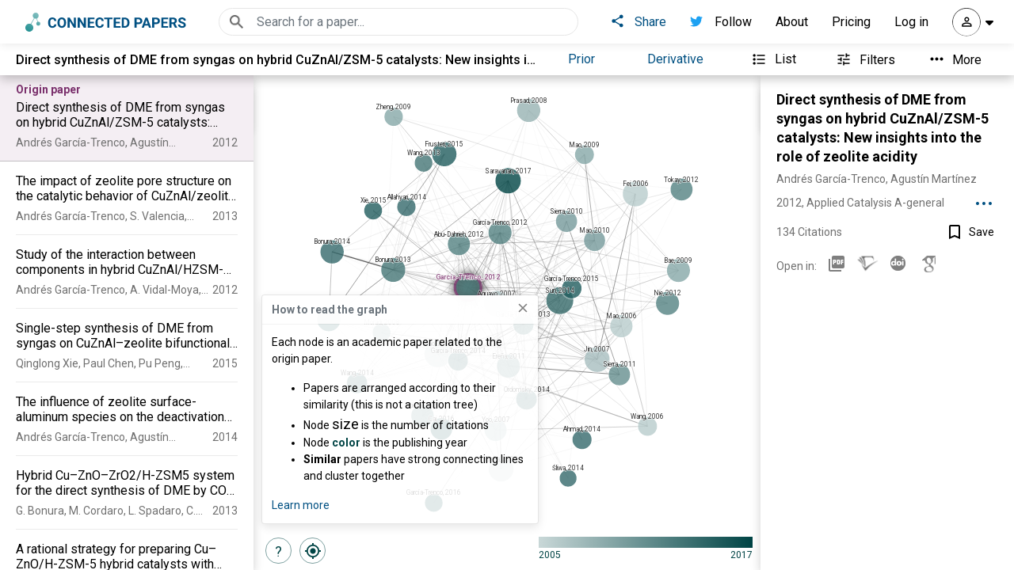

--- FILE ---
content_type: text/html; charset=utf-8
request_url: https://rest.prod.connectedpapers.com/graph_no_build/529a302819348b98f96aa3295583d733c97c70ff
body_size: 41229
content:
CPGR   )�  x�ܽ�ו%�*E�����ghJ�,��ZT�muO(@��V@�
��~�Y�d&.�DbuO|�,Q N^�Y{������z^�����\Ye��֥iN��ʚ�}��h�,�YT�E��r����+�F_�֛w����7�e�i�}�Yox��-�v�ꨝU_�o|fU��\��j����Ru�������ϫ��z5[��F���:�{���h����6������?�����m����M={�\=������z1���W��f}�?}[�V�����r>z��q�����o^��hV=T���3�S�a�\�/��<��o�#��h����{��׷ˇzT͖���G>��u���Fi�Z,�����ś���c���7����a��ջ��_6����<<�������vU?L���O�����>]Wwϵ2^?�N%��>���?��k=�ZZO�[�7�׫my���Xo7���O��{��vY�v�;�Sy1~[��Mu{��?�o���������m�f_��:f���zY�DM����7���&x 4Q6�c���ƿ�������Q�8��*�T��/ߗ������?�\��fo�z���o}������l�?n\l�/����ի�Y}�56ۚ{�v��_ƻ��v�-�\�~���<���e�P7���X7w]��7����C����n��ۇ|_[���5�I}�o�Y5�&�f�k�nn�l��>|�0�����rv?�Y�V��z��y��璋�5��a�p���Nְ��R��y��m��-�M��&������t���������߽⟬�ko'�Z�c���䟍��ઔ�)����`��nZo~Z/~�#��v��"���\9�BXL�]�C��_�M9�s_e�� =/��1z���ٟEO�s!aߛ����mu��,��0���1}��d�u������56+k�1�bw��󣯦ռ��l�>*��o|]M���?W﫻ћ����Ob�|yW?�|���f�Fo7u�-���1<��V�*l���a�!rm_������j����Ȍ^����������V��-�^n6��r�F��?�����f���qI�y�38/#��b������>��ׯ �eu{?z3[�Rz����@���y߭?���� �D3����q�È��w������|O�t'ڛG0������"�>�݃-��.a��EP{����aۍ����`[t�Oa۪s��9jK�����k�LF'���y�a?�2�g��VɃ�\�l=yX�b`8t��G���O���+\��_p&��O�	�fXB��P�q;ͧ��|�Eҵ��fs\������i��l�箞���_�>��1�wx��|����~�^m7�1$ ��!�!Gn^m�}�S�Ǐ>��V�%@��ӸJ�u��/&�W�?�Q����\y��cs��d��]uz%^Ce�>�;X6�����r�����6��M�ڼ������/���j4].���&P�P_ߍ �ʯW����Q�~�|m� �7kp�r�e�/F�=-�a=�>�IC ����Ax����DV;'V:�w�S"Y2��Cp���p����|BhWaܸ�.:��\�sخ9�K.n ۵��7'0^���#��5�:����6�jhO�����¼
�ۧ����2ui�	�_H�v� �q�Q)wqD���FC�h�� �D�*(�m��:O�#��b65���z^ͧ�
ƥܼNQ�i�r�S8/�x`.�J��\�z�8�����\����z��ݛ�����zy�\��Z��<j8G��
�,�no���_�}3���:��5��?<��r����^��^��~�A\��pO>~ˏIW=������Q�X��X����͎�w�>���q�j�`���+|v{7Z�}9��w��r�pI�X_e^�"4n�l}�d�pdʋ��[����rUÆ�|v/agF��U�1�p`�x��	7�D��R������
�`w&N����w��n��2ʏ���̇���"԰���|H.n�|X�#�?d|ܹ�#:j��k�M�t͵���=�	f�\�p`�����D�o!gc�:q�O���epfѝuw����sө����0��t��j�|M]뙱��E��+=����h��i���ǎ����7��ѷ��� ��)Ꙃ�ﷷ��=���V٩W���"��g����cp2p�%8�j}[϶8�G�����	�?�6�� ��z�m1W�g�>��Q[0������'�~�
v�[�� �Q���|
�ɞC����\���-1AB{���wF98
��p-�_|�C��{q��~J�{���r*���u��ɌY�"8x
:�s﹛�E�!�Q2�qZ�z�4إ��_�� ʙ��@��_�A�ǃ2>����h��17�����T�ռ��q2�Q�o&��Vu��{�`8�?�f�����j��[�]Hx��1��nW�o֣o뺟�5޺�5�q2�f���o����p����}�=����y�l=���ji6�8��f��?���Y��b!J�����z؞>w@�wLi|�Y����P�n`h�o�c;)�7��	��������/����s��c�� ��7�	z_���wK>x�qɹ��[tL%�9zK.n(�}&d���ѝo �R�p�;�wׂ��{
�nb�������IFl���*�S��C,!�'*��7y[�(zW���pfu�gɆJ+�k�сj^��4Au~���O�]I��%�U���?�B8��W�ۇ8ma��ܼ6Ͽ����Aq�a������a=&�E�G������?&��iu�o����r�^݁ȟ��:fL}���m������V[9_�m�����w�� n�/�H+:RHkΖ��_����@Z×���#�*�@-��ǇbpYk��ny&��_|gC�l\��U� �j�$�ഁ���պ�r��2d}RلG�fn�i?���k��EL&���T;7˳�/��T�|�W�&�`��rV�k�c��#`	,�������x��.�{�S?���ї���'��Ά��擽:����&+�"��>_Ȫ	�}� ��6�0:a�ڈ�0x&7���c����ȯ�i����1��"҅ع�|�4y�x?H���d�H�T{JUE��@c<��6�r��\� ~|Nhrg�S{��ɢ��}�����W;��t�]t��;��Z0��Fla�y�� ����s�h��B�+�BN��5��q�t�׵�u妳��_�^��~�!��L:KUC �7�$�&�7��U&�zF�U?��զf��B�>V�ڑc�}1�x��>��wg�{e#��W,�V,i�9:��gͯo� &�4[��| Y�N.?�Y�,_�} ��֣��@��{}�PY�cr�]��^�⤏:=��P��ym͊����z�\]��<6�����`�"ı�����݉j�KΠ�U�%������1^��d�|2��cǦ��~
���� ��k"ά>�'x����J!b7s���-��W3�/w�+\b�!�;@��&13���gr�g���#���f]I�������DS��6�8��,����U��4�U}�����2��&�y&�h��x@�p�jS��@���`�c����]�� ����;a�0������~��N��O
��G�����z$bi���c�9Hs����@�$����8��O�n�/a��a�i`�����cX�O`q,P��^p)�(���G���
:0ޯ�K��߰s�/�͋���֩����f�sI?�?(K�n0�grb����jϱq�L������>�w��a��AcuP��$�8I�uh���R	g;I&�����>^�\���<�i�L�kUEZ��4y�X�s��?�䋿ң��%U�I8�#����(J�#�u�O�%c}��j{���dX+0���nG�������������Y~܎�]��L)0�az����m�I�"<��O�v=*�"�K���8�X�v�����G�J����.�r���%s1����s���f[�n��Ē��k�~2�~[���&[L��S�L��a�R����Gѿ�r�b���N��~0�༏�ד*t����߿ h�?>F�cP`V�����ښ�e�t�[���g�G��ENmK!��q�^�� ��F��~x6����	�d�*gq0=_Z��kl,p�E�Ƈ]�^5�����˷xJ�����fI"6��xՠO�h[�"_�m�o�WF[E������]G�Ѧ�og��٫g�el7�j�k������R+P�����ooq��7�\�z(�9<w��j�VE����ٰ�!(p_���?4�P5��]��ͷ%�Z�.������~l/�Mq���nK�b^���5>������>l��g�w��ѳ���,����K�/���ʃ_�����Rl].��k�����y�����MNFؘ�������V��l�����53�B�mQ�r�Є������m��jt����~�{���~ݻ�|!�c�=@�`E5{���8}��� G<H[`��>��՞�1=�:�Lt�
fO��ڙ�3V��A�Xq F���f�lr�&س#���s7S;��h"�|�r�"c9�z�5]5u��ы���d`�>�M�2���=Y&߫�T�C�p-��b���x3���?	�ޮ��u��O���_�R����z��x����I{����[�[��\�	�$3��%�V���إ����vux�ǥ�9�;k�~\�����Nk~{��v&��-}���$��+|����~=\j7Q��n������dTkwxq�/`G�vK>!��j��OCu`��g��\�`�
>��>}� &�vX8��El��ZQ�ߥ�6��J�w���C��m�hc��efM�r���I�l�o�ދSk�[���[\#��ʹ�멭��S=7{���\����	�y��uu<q�)��;�d'���%���.��w˿�:4�>�5k���n������}y-�;Fr�����U�yr�_U+��]�x�+�'i���D������^��Kjs)T0�ay�)��e��y���.a_d�-�dh���E'q cv.:k�/sɵ�q�Q,�2Ξ�����2����j(��bO��L�sr��(sАD����B��z&"��Otrт�`lz48�y�bj�f*Ͻ�/�"�9N����y\��r��K��ߐF�ϖ���t�c3�邱�oN��d��� �vv�]�~���aCp=`���^�c��i��ԃ���f[��4�cY�q���YV��VC=������&�zY��e��+Q���T�zDfo5���;G���K�-\�.��j��3)9�����٧1ܑ1��Md6?��j����W�8#8�D���(����\я��݁~���wb��
��`��1Dgt���s��s��	.n(�����'���g��*��T���J������%�ee����
ڥ��0iQ%�����XPTǚ��D��t��3��J�"K0s�x�!��z6S��/�J�쏉�h0���qR+��[�����C�,;6�(\�PJ#��׫~�̘�I���۷o��f=~��yͥ���c���?���?�Џ��X�V�X}�j��u�������?���A:��{�^=ܭ7�����`�G��gD���6�?l�p<��ݬ����r6z�pk<ZqԎ��袼�ը������ax�3���)�����T�������ϓ�w��֛�l}��I	�����*>��a l��؟��C1��������g�4n��Y�|�u�'�a��a��pl�ki�ǡu8������0�EՍU>�F���mHgL��mւk0��] oM�F�3Epx0�%��RVI_��q��]��T��[�8��6��g[j�y�D<�E�d���B�7r���t���X�ΰP?a2m��).5�j1v>��{�p�WN�.Qs��ZR�,.~�!K�W�%��u�>YX���sx��~@~�< �y	�����y0�m�?��X�5�#F�i+�6���Dp�7M�v+�фs:[�Ą����	M��㨙e�����{�?�Dv7/x�(�����;OB~��Î+86�PM�����^-�[�	Y>= �Crё@�X��Яpx1��ݰwܰ���S�3;�f�@�z,8Y�qS��Qm� {���f���^��u�Q�2�n�����"�Ul<�\�����YuK����b.< g2�?�����Opz�q�X>ܗ��hXOY��k�ͮF��"�p�O,Jv���{�%�.�g�aV ��B#Yo�w����d��C]�1��k<ٵ�����C�N������߱��˰���Ku���4�}�zt3����v����X7w=�lg<�|/M~��(�N��.q���m⑌V�����z� 0(���50cQ����4���o�������`����v	��us���r�,��+�����L�G���5e�@5������Sd����(��]E�mΪ��Y�b-�CռJ��M��[o�u�����a�>������g��K���������G��� ��G�/q~춠��]uZ$�:({7��,���S����<}��Z���w�/ai[�S��m��`4v��we�n7�w��8���:$06D�\�苌�$���4Cd;����S��_z�C� �5h_N10�x��6�|ςA0��Ka��$��S�=#���(��Ӆ�O�a<
�B�e�<���H�X\ �DJɝ_���CO'y���2�d�	n��
�]Yaᆅ�B�j���%���c99n\����Ǐ�W^�>#�-�d9;V�4�+:��O�9�5���Rr���)��grr&�"�"3>���PJ��=�R�KT�P�)9��d]J�p��D�h��*��������|���2�n���-����s��U: ���"���΃�ʽ��o���,�I� ,����Wo���>�ko|���7!���o�}21�b������V}�{${��]~�WC�6��U������d����5'5����
lt�
◔�d5]A��65ݗ�@���B�_uD��=Q<v���v�/�k�hơA�^��M U��f�X#r���p���E_?��5��ɼ�L�˦e���BrT3N�g��J�m05W�)�U��g ����~pY3�.���r���s����#�4����jO�_�z�Z��g�Л����VZ�p�S���f�t1�V����z^9W��T%f��`��_�c8������N��\sU�7�Jo�F����,�&�~�B;4����������~n����W�'��>֛�&^6�d������Y��,E}�� �0e�~���|t��v�[�	S`���Xt�N!؝+k�a̔�� l6��ڦ��XM"	ʸ`>�L�~/��!� ��R�eD� ~��X|�����_[�F���FQ���
D,�u��4����njb�������3�`�ǲ^��g=E}Ir�;���:�ћ����Q�昳�~���.t�K�ߑ;�u��?Vw���O�EA�����GT�\/�8�|��ex�alA5�G/�xl��9��UFA���pK��GG�v �_��B	����((�����\�H�������m.qf�z����ѳ�@5]��2��qL������|6Z(͛�q{���纩�\��O��J7��s�������g�&Obl���J����~��>0kuW-W�M\�즺�mד}����vU��
`�?^���ͺ���t��>v������Y��ˋ{6�P��>�ɬ��ǅg�i�[����cQ�{��B���(�#��y���X���w�/ty���cꯚj�6�S�Y��zT�Ta.Ĥ�3
�3�֩6������;����q��n7�[>�媻_�}�Օ/�����5��b�\�u%=���e/VG�kU�ȝ�nh�+�oo���^2��J��9�i��a��:\����W;X̒��)g�`���&����cre����cQ�Zӂ���Mc� <�R���l6�c�+�����JǊz�����\)��}��E�^�+8��^�(џ��!9Es�����B�lt���Tˏ�l}��0Z�P��s �4=��*���?&k������h�{܏'�����U�_��	VSo�%>�h�_R��P��cg��U���V���,�f��������\�����Q�݂OF,�pא����|VgO}���چ0>kf4��f{���ʏʆ��ɤ�#\�^�P�٥�5�8 ����*N�c""�\����80Z������
�&�U�E=�jUM��g��'1,�����LT�N\�K��epg[܊a�iaՠL�UV�������'�O%���ê���p~���_�S4SWx�M��^/� wΟ]&U.����8�3Cz;]jƤ�cz�Rx��v��~�(�~�#�o���a���	f�� �?��-ɵi��Hv���3I���u.��TN@��U�%�L����E��e��q�áv�c�]�z٨�ty����8�.b}���8M�ε�K��df!�Y�|�������{0��'�%�������7.5�������bߕDnO��y�x��#6��P��@�j7��@�	�ݶx���&�r����*/�Tuݜc״�Ph5>3��ټhuL�'��:�h��
}�ǆ}N.`�`�|2@.�u����&A��s��H�m�b�#���Z�=ӦCyhˉw��Ӻ:�q��e),�����`3h��cl�K�V/�n,Щĭ��SR����x�N{SSOm�m��X�Nc��z�t�f��������1�6�>���-Lp}���ӿy�)��E7�V�䯻5#�>n��\�E�$�'�~��$�.��#����X�̏f��PI�����x}t���n�'+�)�k����d�ܟ��Q��]��)zg��@J��o���jI1�D9@0�5N���|L�Y�`��J�k�������� Ye�	s=���u=��ga��Q�zZ׋�>L+_��g��25g���V{܆�����~!$�*���Ū}Wݲe^͗�b?n\D���ϓћ�tSa�-�ai������L8T{�~��P�9F��������sp�T�F��T��}�����O����_o����?�������b2���z^��~�������}g�w8{�
��nA����;���n)�����\�)s2T��Xlo���r3��l�[��s��w��.)S:���xF�6]�'J.&��=�-��`�,�Au�H��-B�1�݀�cubW�����w+>U�R����c`T�9��� ɵf73�M41��s^ ��E{�����
\_�P$��Y)q,�J �����-Y�s0Yq�&�y�%_���sά��ʨJ�8�Mu���u�òH���6���S��qطu�Wzn@b�9�<�B��D�^�R��Ѝ��E��4��SH<��v���<���_�|56��<�'�����ۮZ�8S�?\�o�8���|��%�p���Pyn��|��~�U�\����|�
}=6�Ћ�tT�e�!.���+%D�"C����O��_�w\R�����vt������3�YV;��v')V���DcQ�ܪ���_��ʢ�U�[3��{m+�q�1�}��,��+��=�^��>�z��<������ౙza�$���强�Z�>cD�`['�_���Z���C�b`�Ӫ^=�گ������ݯa���
˻w��������?{]�%U�:�����a��}	�nƇ?6�7��XG/G��&{���v(�[�)�D�i�[t�2��ʺϠ-+��A���Εc�sgj�9R��%����o_|���'AS��/j�9V$����#��)�mm&ƤH�(���al�kA�i�v^M�4b����NOg�9Mg{�W�1�2��<�eT��"��&����n6�������q@�����5��{1���=�(����o��C���^�+�7���|���(b��a1�����IU�~�0ğ�v��uJ���C��>{Lh`�S�np��-W��m��j6����������y�����#�	���G�S�~�#��y?u��?�6��v����#�	��'��O喚C���O������o�{Y떴^Ũ��!�glHS2b&��}T�O�ȋ����4�X�����1��{�����ώJp��x�sM��C�0����ZWӅ��\��\��θ�Z�:;;��z������|9#h����^y�9���!�>ʡ��w����"��fI��~M�1�d��!M`��aW���>��묧Ƹ��J͌�g������Z�4�լ2�00r�Wz�sl�9�� �1��D���_��)��׃��J�eU�_�D���Ⱥޒ���Jl�������y����,��k�єO��<j_>�W�C�3��wl��v#ǉ=���jl����~=O��.`�ݒOT)��l??*:�C��s�fM8�A���a=-�)b7��6��R@a�_��z���W;U�i�٦����`��'13����0��m"�� y��p���$H-��a��q�������bf�O���L�p;�aP���*T>��m��ү��v���xN�d������O���$�ZDbz������/�*jE�W������
�N��pg��t���x�e�H���f���w«h�8�����wp��c�S��˧5�/)m�LP��:���	zNz��a�8�=�	x�춖�ev���8�����m�zO�ݿ8������X����%�6D�t&��u.���Cj��,�����j���A\�	h�0�}Î�D�:(�\��u���#	��8o-�f٣��<s������)H��;��3���Gd�ү���2�U6�c1�O��~�zsW���\�T��˛�ͦ�{��?��f\i��ok|zuځ����!�m_?\;�Z��-����P`��R4���_H�W��y�[���b���;��F?�t���$���Ǜ%��۴��8�]��͕TB#\�m���׷�g(���f�؝�v������_2 �z�G	�e,T_F����[-�C�u�4�����E��$$":�~���~�\�P��VٳP�|πx�>i��/�c���ŗ;X����cW����ţ����8���h`yb4�ܓ��.��g5�UT�T�SS������a ��������a<��� <(���am�2;A�b�����7������@����CK�!ӳ:/'�oټs���%���C*ilַ�.��ހ�&���WL;μ'^/JT4>��������V�}��;MT�f�*�dC�͎؝�G:�/`G�wK>����v���p�0��p���؞
�5�CrmC�_k��4,kY�Ml���O��&�_��wK'��(֨�F�"����f��~��9�3Q���
CM��j��"��n�ȋ����t�|7��!6]��g��uW�e�������U��3'_MF��T�^������ysS-'?Zv	��˛j��07,���]Vw�'���͗��?�^�������%Nj�N��Q�w��|;�k.d�'(�Z�v������ɒ���6�z�a��{����2�������Q8����f��A�e�^��|�	�]�)�a�OZ�m~�ҿ���9�Gܨ��9N���M|�'�vн_�I��u_JXtH���.�~<���iQ~���	p���Q�Pt�������F��[:$�-V�ugU��]����W�����F���B�˿m�k�n���m|�� k�n=}��ȖJ�/�����A�F��)G��7uw>y>�J5���wL��~U���ٲL*��[�ٻ{l?�*��X���j����A޺Z��M}[�/�e��[��z����}�K���䊻��g�;\z��>P�׈�����i+�V���;��7�2��f��w�6Kj��ջ�߻n_0��3
�=�����_��e�:�ON�v�[��b�������o��w^$��l�z�_���D�O�����0����g���>���h>�q7�vf�1ܾk�7u3u�x*O������q뿾��(�뻻zS15O�yS�3�̎�V�9�������m]a9�F7�b��ո���`&>�2�i��HH�Tz��2�Ɨ[՜������x'�l�����zU��������=�gq��_}h��*_m7L�#�M�'�m���uoo��k>s4�k�#���Dݿ/��6���@�P�_t>���C��*���.{Ò<e�g����om(��2�'z�@��A�cl�w�Q�>r��g>�G�m�R�Q��|>��̽�S[��O��ς��lnfy��ӋE�t�}�����<�wƀ��c)���qKDde�׍Ͻ�\?��8:^;�j��&=&꧞>�p�`�<<RX�q[8q~2���#N�>OAu ��>�<����d����~�'#���9/:y�d4�%����CrmC�g8��q��;3s~ �lxh�NWǟ/��!D6��I96���=a���8�]�$�ا�I��h���YU�R�1_X=SJ͔�۹���)�P�0��+3]x\�� ǔm�� sG��K����M5�E�q{A�t����R���0:���d�W|�@bp�ž��@l��PU�+�X�d��1�,I����(Ӄ�MP�� mApG�~�ʁ>���w&��`_�c�U��1�9���"��ض$���J�yG����|�b9ؙ!,����l=�g�J�m��9E��b��;�|���a����VP��rO��O�CTw��K�����m�c��-M��Xo�?����.�a7S9�f)�q�S�gS�t���?fq�j5���E�.��1�z�k�rH������g��\�����|�P�/x(��.�n+E�s�w�;�o��K8��u�Чn�k|y|�Pv*y�aK�h��� U0�{}QV�O���v�~"�f�t�c#:��O��-�H>��Ʋ�K>UP�%�~_����ε��ҵ_�ݒk��?5r�O`�*��n��L~����t-t_|��Э'6r�x�l�;��0�����_�N��'9��k�������۸`�uJ1��,���q����Nk� =��^�__��vFҞ-���t��q��_���r����������S���lX�ܟa0�~�/d~��KM�#�� �6��6X�P�p�A�;}��B�C])B���eH*½��D�����΁`�S����7pJ|>m���S��Gկ˟��r�m��^�^;�[������s�N� �f?�֒���r��XQ��UA�s��'�R��T!�k�����_ �����>����&H�K��̢s�"71�k�ն�{�Ae����9L�\�P�����*-�k6�� �/�J��Bs^j	�p	��Xn���������������OT �˛���O�{`�U��z5�[��_��r�ߌ�p�����y��A�~a�IA_b�W���n6��v�G
�u�$��µ�*^0��G*�/`ϓ�%�p��({����>'��9ƒk���N@�m�:�k���kn9I&W���?d�� ��6mU*='n��+�[�Ώ���,�u�V:,p?�1�<��i�k������<�����_��m��:��	:蔏�폜��bxN�̺�i7��#x��w���lBꩫ7��6?��'��՗�ٮ����e�^�^���d�M����=���f{��G({�;oKC�D�zկLk� ���v�y��{}�;��b��j�$�������X{xڽ��`�P'#~�q���WL[���G��/`���-�d�����ilљP1�g�^����چ�:2���*�^[�SS�+��hFN����.���Ɣ�c���X{q ��wO� Ib\���	��� ���"}iM	�Ϧ�J�:�)~��4�eN��b���U�h������{mΏ2�'"R2��$"�z�^�ѫ~HΥ����o�e���	͗D
J��Mk�c�]���f�����	��g�h �W򃸍ݍ�>��l��D���86���&]��o�8��9y��ŏ�>����M!i��Ql���b�S���$�v�4j�q~+'J�t==��j�0���q�`��8uH�c	�[]X�����&!rh����T�6��XH"��̼����3j7�i����<��M!���Z�g'|Yc�1ǁV�U������s���<�� �����]J=�^��Y����~>�V·&����λ��Q��|�,}��f��-���Y��ߌ��K?n�2�c��)��S.�xP�9��\Tc7�� c��O���y�YP�h��Lz�-���_��wK>���c�EP��j?C�Drm����}���pv*�I@;�5@9������_�`����/�UVG�E����T���TƂM���hH�9��?���ysD���DS���$c^��J�Xޢ)��Y�V��z�ia�X䨰�9�]Q1;��i����H�\� j��l��8�P�%���A�e��'�{|Ka��`�5l#��b>M�°����.��-�\-|�)q�0��j>�&rb/V�0�v�����zW�!��h�gե��3&^P�H=�+à��Q�>4OT0.Upme=|W�&,+�hYO"�#��@��*��+*[֓���t6��_,���<g��K׳
�Vq6�s<�v���W�A��ibs$.�fI�^Y �Z�iU�|�^^����Z�b�q�Z��_����W|5���M��8��2���v����i���� O�� 
�C���)0P�Q�y��|��?,H�\�eE��O���t�E�u��:������ŏa����]�Zl"��眇E±(�=y����e='O��a]�?�t���Q�E��qn�!�9۞f8#�_��O��r�h�O�������h����b��)�FlL��Y�E���]/p�U���%t��E��ĚFlJszcY.�T��K�9ί�ת���4y����f�QC�YX>���*W�rk$ܝ÷��S<V LYO��Rt)��-��ۀ�`'���9EP�<N�#�^�K�m����g]0���q=���< ͩ+���;�Y/ac�2]C��Ar{X(�y����J���[��e��Ll�e
��'��5q{{	�C��,^��N߼bs:��"|(�23���Ko���X�[..��O���*����$=�2�`<��U�96i�I���Ïk\D��4���~���W`��ͦ��2|[�зO�c�i,e9 �.�?���[_,ݗ`Թ'����mz�9�:��xJnVO���yy\�3��٭Gv2�شn���G9e���s���j��ͼ������\s"H��Ǘ���u�'sQ8F7������ѣDs�ӸQ��v=A�A�Bc� ��#D�C��$�4�V6�� 3���`��.h�.�tD�����)�����4�}dQs���S@�e�̐��VŏSx���q&r���ꂃS�c�,ޠ�أ]|G�e��@�5&���[�~�qB����მ�C��%{S� �e����`�X~v�Z��`����[��V� d�P�ݼNxTӊ�f�������Ͱ[&坕�1�Y���L0 ��)_Ntέ�	��	�!	��B�$�Mk���c����MAe�����C��r��������jҁ���GUe�	$1�j�݉��»��Be���Y���l`��{O�,.��B`�� ��O�5����m��K� ��߇���3
��Y��Y%��o�˚�5�|��A��	7��cS���0N�.�⊼6ӃV������7;V��9���R�:�i���[���T9+L��K �vt��k}t	u�E�qX�'©���>ʈ-�p5��2mkD�p��`�YDp�F|{�X8��p��+���ihF���D���{�^�z:�+8�!`/��<�*p��빯��M�n9���c�xv$ܚp(�������^�,4m9��Iu��KŠ)4A9S��`_��\�W�I�&`9�0tl��XA7�GG�r8�o�1�^��$88"�)fFK�c.�9Y

�����:�� P�.*.�\V!j��<�#�J�I8`(�U���<L�r>����{	2��#?�8� �t���eӝ+C�X��\�{���<��8dn�ѭ}�8�2*���J��O����2���/�VLsb��m`S:>Nox+�ӳ'e�XA��Y/;�*�ww9ᑞ<��h/'��a�|1�F��J�1��9��Y� �^F|�eAT��gF����.��w�p�,��&$4Z擸n�1'*�6�\�� cb�ڏ*��`Ŝ�x��h�\�䴬��4V��d<�%�<c�g�a��@��r8�!ӣ����c2����\b��- 9�ޞ�j��!�^�ي,���*�D�MT�&?�h4^y�jxؚV��ӡ��r��:6M����gf0zs�F��.[�VY��|�TZ�L�QjX�9�tEZM�S�O��1��J�X�3�΀*��Y��"F1!�d`%^p��"��!��+O�z �10q�9�X��<�Z{�,��`�AL�eo�7�2ԏ{p򬚌�r�L�ԐpA^�%#+�a���¸+
�.�e=6�)p�[��$GA���"N����)iO��2L>1���v���=� .��xY���16~J�EX����(P%
�a��7�O�w����P�W%W# �XX����D���'AFW<��Y�����/O��1�Zf)��%Qlceޖ��Scl,���J�B#ĩr������UlJ�<Q��x�8��2�D̥�F��c��o{�Y���w�.�S�_��:�y��fSlDϺխ���P:��.� I
_�t̲���]���v��?v%M��	�Z%�+�3`�Ex2:��X �tlY�Z��I�҂�x]oV���<�O�"~W�+�23��Qf�Y�#>2_�1�a�؁����2
�Yј8��3z��Qz�T��U�@ae��Y��{�c�<�+�O�J�κRL�
W��\�+�Q1�5�g�=x����X�^:>k����P�����Π�HRr�'�,�g���ŝC��E����2�z,�F�$n��X�2��,B�B�>µ4���,���Ll�� EB���;{�.�1�"�Ԅ7���C��l�"�p�T������Lw�(j���)�=Y��e�4c�-J�(n�4h
�l��>�{>�&=������^�+�f���|�캊�EdNL����%x%Z�X�<i"�
�~br-���r�'].Gl��@b��^A�e�Uz*�v�?/�3�2��`Ud��Ҭ���]��s� z���9�'KxF=�v H�	)y$\���
���W�I�����0e�
����r�y)\�*�>���*�0��M6ȁ���1������2O��1 ��֠���$�X.��s�2w������rL��&�#��#�+*3.3nO�V}I�(;y�d�M��+���FH�7k���Ǽ���A�n!�c;��-� R0��7	 3N�W���e��в?IBy�e� n�.�^�q� dB�Yz�%��X����9�YYo�hP��Jc�@�k��nّ$�%K�6�c�9��U|�2Ș-�$|��.��rT/�'3\Y�(�x��{��7��0&��d�?Ǝ�`f2Z� 
l��]��5CQ���4Z �"|���%Z3��м9ɐ�F�dϑ��ʹ�hJ<�9`	[�a����L�>2�{�i�H�҇�n.���v��VVH��y4����Lrw��F������AV���Ǳ�>�s��PA
�,Wf F��rk'����ۂ��"�"�B#�
X3�+��l�,�&�Up����M͛
s���;�i:�-�8�FQ�5�+�S3xN�΄��&�.�`i(��!��n掰Kr��c���$ �V^'�Qz�L]�.C̬�6��bTI�A�d2+���x;��\h��M<�{��v"�##*�@�e-��y�A�ke��&��!�$����k�d	���f�9���E��ZVh9b��O�n�����4]�2�e3*Pkl0\�� Hj�dŌ@f�'=�9eySqb���o�0�.n���*SW!��r��j:���+(���`ָsг�t�$7'�8EC(�$l�v�D|R���%88�¨^a��^H��K�R��3$�G��I8Y��a)���v6(K|t�I��XD5�Q�OB�cUF�0e�&,qx.��BB��'/�k��9"X�?�@�X��<&����@�Ԉ�9Q��cb!aNsCP�⫤{L�A�̎��ąqؤ��;�5[����d���9�2��@�}��'
,����,�lW3��h�r��bX|�^~dR2�mҦ�h��;_�: �0���;���Qv����LM�1hIo���K3�aPF�0��B�$��9�ΝHH�3�4ه�-~��i*���S+t�J�r�Y�"�)�CU:�Э�!4��#�Y���^�.�\#[�(��{�ZW���(�3̏��G��-_xҍ��`�G�k^�g)p���.SF�x|�Ogq4L�������v�H�B?9SϙG�+)y'�0
 ,���+�>�|�,�'a�n�%��4$e?2�N�i�ت�b������]�V�رŗY�(������JZ9vS���d8E�y�����;�bE4�!�W���*Fzw�e�q͜�����T\evP&&�b���sgOE9:k8:6W.�+ܙp #O���Ud������k��UF�\��>��m�I��%#b�����M����ɺ5E�9�q�L�ϋ��`��o���K�cF�d�]���&�<|�A�;��u����:�.Gu��#�p��p2+Q7-xWڈm{�Eآ4(��8��Zt.�)eQ$@D�����NkR¢e��T	��p�L��������j��8���t9��?��\�)��ݔ`	�x�I-�%�S�\�yB��Ɏ�:W��TT�{���3w�Ȯ*s�YQLb���,����4Lx�/cS=<o���M����+Yӣ�\�MV��e�f�L�7m�ĳ��1�(h��(��J;c��F,��8�yo�C΄g<1I��pׁ ���(&ދ��H9�ֲ�\;�!gB�r�3`:�1v�!����{` \�Kф31��v 2Z-6��/�()�	|8N�ْ�8�*�p�Q�n����d���,FOC��e��ڤϑ����$��щ��=5A<+��J���J.���'�|���8P�,3}Y�֩IzGD��R&�L��@����	�%8����#!O �(mfQ�d_�����e֕C�E:p�p�� &K�d|��ɡm�)v
��c���Ir�9飌�(��g�~��7��W!)E�F\=%<uɠ`t�8yO�����P �eR���IfZA�a���X4�˙���XK�a�C�۶ˉ�"���cGci������9��l�X�H�O��̜ �`��Sd���7
�be�p��W�	�%U�<&A[5e�0�(S��؞l(ݬ�{��U!Z��l �� �dW�"7��2-і�ڶMB��ے���q���B��R.�f�)�ɳ�g�r��P1*|MpC�fAfm�H3��ˋ�e�Hfi7��Բ�"#Dd^QQ�*�^�.er6Y�� Q��*D��AGel5�%�+�%$��f�^�\�F�(#�#�/<�Z^r ��h\+,�e����]�-(�*�ȧ*�R09rNG�X4s旼iD�`�:�]*`�*h1�EL��҄�4�_�V�VI��ߤ8���'�`�g���j�`U�
�ʔ��*hyɁ��1�� &�<� ?S�F�)_Z
�5oB�G6�Y��I�p��c �PA�moQ��-Ɏ���&I�A�G#���r>8�w�f�$�NHT���@ Oy�\�S2{"G	�]�/,$�٨R����D��t���6kRdX��d|�*��ji��b��)da�̔����7R�BTU�\oX��4y��a�\;,�M`܆�M�G���i�.��c��mq��E�N�y����u��!�aJ �y��+�'A�4/�*�C`���cM���	&�!��1c�H�#͉b��A�ą%LExwVi6iǸ���­.���ؔ��C�90N�+��3Y��o4���k};I@�H�q�'��@=(y+�p_��o�c�<s q��u�pc��%�)Ҭ�|�:�U��%�3��wG�{˕ܵ�8��,PI���w�w�LC�0w�I6e*y��p�P9�4&,��T^��j���no:�Q^-"rX�a;?)=��������k�E`�9���H�Z�3Q�M���q�C��2_33N8�
�{��b ���˶W�����qz��#*���q9���#��������I��";�@��T�N��sԔ֘�ȡ��:��<�v�_Q-v����0@���@��*:`}l��TKr��HCD���x� ��&9�m���pJa�X���(��4$!+2�[��D��"w��7����0�֕�I�ޚ�Ad���(+	���є��㤶��7^�Z2���A�c��I�-fR�����1�m���G�Ce9C�ZT��bI�NF�K֨�ssFy���a�y�D�n��H9\~�r��<_�}��\�B8�c����B#»�XkJH$B�`,Dl��s��+H�­¼H��
��?-w�dM��������^�1�99b��ݸU	X~.pȥui��b�21lz�d���b\���C��i�I�`�eym���D��)o���������.��$�ecpV�I#�x�
�G���(����**�v��$�vBTI�8xϡ�6���D�$���g���e}BP�r�\��^1����dS�*B�l����p9>HM	=���(-�����(v�k'�v2�`�<<��V�Kb��"�F�dc� ��.�Y�.ǹ�i^l�,����N��dEl	���8�LE߀�oݨ����p9v8(t��O2�j��"�? o���SHE���G��5J^� 3u �/�5��ȇ�Ȃ}8�pz`	�!����7�[�-.�oG�}W�%R��TVp�2���8/�!M2�j��m�B�#����d�#�2���b����%G�����ɇ|��:;��@��d�7�&(��4����d�G���,@�����NTi�x'DS'�J\1�T�h�'��G���p�8*jSP�2�����#4w0�DG�!�Z�VI1�,/�QWl��'���	�JZ@%�v�0KLY�;�r$�σ���E��f��3�2��\_�V.��^xi���)vYP�p���F�mg��l��je��2T�U�_Lr�Gh\��JX1�rể�ֳǊ��Bۚ���x�
����Y�7='W�!G]�M+�F8\.;��]��HPfY�O�3i��&�Hx�l9�8�
�l�������[N"��&�{��s��7��������yWR-g�I�W�C�"y �(p��٩���vU�ؕyh,I�t�Db4�HVK�E����*�!dF�-�C����Y���"�	��r&�z�� Ȋ�@w��"qE�X�$�E�%�$�y�Y�<�	.��t����b��僀&<h�Tȅ1e�"���%�tpX�(^NV~c9�PL�n�,Q���Ͳ�v�Y���Wx�����d�R2܊2�`�21Ƕ�M|��i6����`岑�;3e�kE����vN�_���s;�Z��B|���>�1>g�ؔp���q��"����̬ؔF�K��Gc��<(%]� �H���/E�MkuL��ݒ'"�g�3�U0,�dXX�)
'd�����1��R�lo ip��i�IFD��S@�E�rW1%9t"����ɱ��V��`B.��hع+�(��l�3�Q�.���Uv�Z��v-c@�GF�ٜ{
�Ʈs�$�"}�͜X�H�~y}�Ȱr9�U�O��/	��6��,�R�^�攋�N�c4
�s&tkD�=Q����ª��^Q#{u���X 9�O�,c�(T�A^�;s�X&YHݙhu
��,y���r8��'��)+��2j��lC���'	&�Ϝ�ک�Kh�0�!s��I����]�3�OQa�s�P7�SԾ.r�8�H�9���v�j�E���=�yaN.�+���]
��,$J�ț�D�DP��a���ț�d�.�u���7�O[A�9�4u��HuMfBd~��[��2��#MB/�'9�9��3�uЄ���n���Ma�l���QY��b#�n�E}�2{�$)�e8�Uy�������4K���2��Ykf_"|ȮFo�5رv��UyY��%��n�����Qׂ+�;�!�:�cw$n���f�W�#Ͼ\nJ��c���®�� �L�"�+n2��fd����Z�A1Nn턧<G�y�y-�,VD@�`0"&���kW4.˥�v	�P7�\���V�YĶ�9�I�W%�E�ɉ>�c�k�&�6���G��x����������	p����9Q�43�Zf�=��p�A"�4LV�ΖH�q��c�B��l����&IBV�n>�δ����!�rq+��%��s�i1E�"��T`��*�-��h�j�P���<yy&Rx�r�"i�i7�d9�#	��Mt��LN޻.��8�u)��$��:O��p�u��� ����N�03H�W�л��r,G-�hYP��n2L�����	eN�k���jm����Vc��3G�ɍ��QF��L�QY��T��S��2��2��u*�����a�!%�B������B @W���S~�
m+�!�4��`�8U!�#�$�[$�NrD�"��7K3E�W贈𒒰��3��Y*yi�̴��M�T��Ô�u��	�?c���]
M�� {��yyc�w]Ŕh���~O,��Q�G�1e�
��ݷ*���5��7������A�S�T��9��c�ǧM����3�������j"�d��^"R�xqc�����ނ��x_�!��%�px��������q
�7�<��SeB���P�Y�+�RD)� �
��@��N`G�F�H�2�D����d>2Xg:�t�Z-@ɩ��� L����Dy�S�`��2 �܈^��%\-���#,.j��RdY|6`�f�O%{r��MF4�nB�+�u�+s߂:J�\#�#�Dn�nI���2�'PO"�A�]٧��\�d�n�-����E�&^&G�rގD1���������+�Ʌ3�W��X�ն`J6������7�{�_��A�r+ ������H�-²|0��t]��Nd(f�%�;.K�p��/$)��!�p�{��b�%���VQ�,}��	�j�\�͏1������˓ׄ�Z��\ A�%s����G�L�4��%��u�]�[%R�409Bn�Ea���C�N]�����9ʘJ���v�ܾ�7�Ȣ7�7�S����0�<�pgf���∟�p��aʜ�!㎩�}��)q[�ԁc����s��|���k��?�'�δ�]�r2� 3�5g�����1L,J��W�M8���\Q�S�.C���M7$V4@R�T8ƃ�V4�e[�v�໖��ݐ�b�Ø���i:D�X,ڙ��w�L0y���BS:��콱0��|��aZ�W�O�J*$�?e֕Z]�9�;
i�+�E�(1��8ln%�E��2P�+���i�3]a~D�7�Z(��=��i>Q1f�%�C��������{�� ˎ�+fA�(;�:N�a�kn��"4Q?ff��+�v�eD�oD<����>Ĭ�9D3�V���fv"�;N����B@a��*`Z9,�sG$oN�`��.�D3͙��}y��R���/"�n�Es =��*6CS7R|s���L��� ,O��*}�e��]�Ŕl�!`9�E�EF�宖�=`���RsdkW#, �c��3�&�:�Z.\ZYΕɘ�є�.'jsUp�]�9(N�p �+jd��� t�&�!_�;	�JG1��%����%�xE��,x�w�m�,��4����?85�*���QY�QJ1��m]���D��PqD�=E�
Pr'D���-M�Ni������U��(G����^��s]�O8��d�L�n���Չ����vC��`�y
�q�c� 5�5��֢�A�~n�Y^��kuEj]� ӑBLx�*\qo�b`$0� �S����Rd7Ǫ3�ٜ���/������9�8���_aRE��a�[���5��	�t���n����F	J�Ev�E���)^^&<H�zG�L�;W�u�b��a�Y�2�+���6�,��i�8v����0Yv��Dr��kvD9
	�3T��$�w�ݢ�)�9���w<�<w✵���p�3Gv�ce4�|9I4��-Cѓ�F^�!���]q�ˬ��$6u�6E��=����ى�K���b8�z���8����n�}P�CN�E�	�5�r��Z^&{�ZY"������Rfzt9:p���HH�����,p_���2�J��^r$,;ܰ�,-O��
���D9򉓄�|_���dfθo� �h~�$_`4�B��	��y�̩cۺͬ�6��IӢ�=W���S�F��>J����M|8�����%�4mXB-e' �#�:PC8[-��$e���ԬKL�{�6���Ew .C/�v�D�.{�Xp�N������n�rĴaȩ�6�x���,��T��.�n�zHM7쾴:$/IJ.+��q��c#�磔�'�h:���@9>�mȭ��L
(¼�g����K�C�=�A�Y�ݡ���׃�I��K��md/���~���׈������a:����E��4K��D�An�U�n�UN���$y�@�0�7P�؉nʜI���%@%��}7]Z�/E�\���b�ܥ�ID�*�%Y%C%m(���{y��X��iJ�p�NYL�$^��3$�L�;�dt���y쩦`\7^M����I�g(��wmvB4�\�g�Բ�RL!_�{����ppi`�;v�A��"�Y�))`z���ä�7�y�`�|9���3��{s,��5l�����j�kN�e�RHr;'#Ζ1/e��6u|d�gK@��>7������o{��䶍m�WX�[�2U��'��ul'v�}��L�{�R 	vk����a�}j��]��$%�BۚiOe*��)��c�����#�I�/������I�=�J���X��bR�A�4�EG�� ��\m.�M]��@q��0<y�Ґ,����{��W.�(ƨ��&�j�I���l@�x;��b�I
��zC���������h� f�Q��M6_iK�rѕA���n�$vN�h*��/�î�/H9��F	T�aͬ�<���RiQD�m�,�Ԑ;\�����D!sFuu��$ɂZ���+��pN#)�~��r���H/����at'��|n�.%]#-���n�X�alz�4-ئ��r@_��p�ͥ)�&itfhZK��������3�23w8>���E���u���Σ$��'Τ IU�h�g4��#m~*[B�����4��� ���MaȔ3�3	N�%�5��iS N9��4(�K��K��t�L[,y���5�k/S�^��ЭR(��ClF����P��8����B��_���5��΁RlJ�%UUKB��t��RUV���܉�=jM9t$$V�J�Ȧ)@ �rF�\�缤��Q�,����<yli�S!���+���D%�'�k����\e���RBra ����l��s��䟪
*����yz�\�rC
�T��a-�HA�if��~�����h
�JU���T��m�.��B)s^�&%7-v���!F��_czsOVJ`(M�䃎�b��}lr�ejk�`1wHS%�dܕ�3tq(X���F24I��0:@��ʘ��a�	�*��%R����~�t���W�؜Qr�K/Θ�,���9�&�,=��`f	�[k�G�tz���p����#�j.HIvi���^��r��v����(E���([J�e�W��4tI6zt"��@��#3	g���X�g2-����*�K�mN��F�tW��YQi^�@���0q�Ҵ(�#nE���!����p�ɉ�8P�����$�攩���:=<ފ�I!Mp�i�"Y��D���l'�H�d�C,s:E�\�ZR�-���Ѣ�Rt�Ƥ�RE�%B+l&��$�L��9�x�߶�lR���MN@/F�����%)��9ڿ�T�*I��L$i��Vfi~s�Q��%�+@���ސ􄽤j���x}u�tI���.�Ic�(�Z�t7��N�s�uC'`�ӏ(��0+��ƐK�7׆&e���;ұXͨ@%U��&��È��PV]��)Ib��D�s�I�P�MO�H��I-�>�r��� VҖq���t��N�1�OM�gS�9r(�#|M�uw�J��h؍2^Щ���2�&�K� �5�K7'�,�V����x�m0X�NA����<t�-@szki�94���5m,����,,��P3��msr��P��R�"UdQ��KH�(ic�
��S&��#�w�����s`t�c�PJ8K^�4OG�+:qO��vhI罒�sN���\�X���ͤ rt"�P�ƥC�4�����NX��5� V�\b @& H�J�����K`�2�p6}�8)�(��
f��<T�-2�P�-mp��S��
ۤ䦬\Rs��*�yN���;�zI�􈊯P�0yz1�$��(�R�X>X��%I��Jd.� �ԛHH�K[62Ȕ`IW�Pnz����#���LS�ږ�J��,)EVQ9-���K�f��ԩJlNQV3�3�N��O��=�9��qث�BI�GS�y7"N�� �7�'�T�����tFzFH��aT1�D;���CH#ɥ*0.L&f;V_���t�rTA�����JtI��RX?U���~|�b��J��a�Q�	��|bS��I��t/U	Z�S��P!4%�G�Сk���Ն�$$��4���۷4�Iz�!���5Pl��OO�N�&T���(H�nY��h?"�QpA��MդPM�a� ��ۜ�M�p)ڝ��s�2v�PsR���L�xk����ȱL/A���q��hL0��w�v'�+MmS�x��5 	w"��QKI$��2q���JM�ӌ���	�ϯ�����ʯ&����W�����
�}@y�6�T�������"�P�Ri�b<�s.���2�G�>7�&c�^]��_�x`��W�����_j�q�b>����?f��J�&�u��o��/��o��>]MV���˰X^�r5y�y�U������f�wXd~���0�*{����8{�W~z��,��7�/����$L��Y}�ZW7��/��d�Z���Ogo&���*���y9	�2�^W�O�)�|��N���0[��}7_/fx{|&��V���]�r��4�����:����mS��/�E�t��O�9���_~7����OT�Ս�3M��U����+�<�E8E']���k-����_�?�Xj�y\��y�8
�� <9{���_<�v�"d��dyvf��:��D���@�=��ݸ^�I����uh��Ux3	o�����_�٥�Ǧw|����t���=O~-TX����z�«Rs�r�S���p��o�0�X]n>_�:,H�:_-HA�W3���;��z�ێ����bJ]�V�˯����۷�e��դ\���_�狋/�H�L�/�*�\�.�t^b��=�˔⡒.O�ŕ���R��D�0)�R�D'����Ot9)��ܗ9��`����4��ʠ�e��B����O�w�T�$%��p�))3�D����B��uQ�{������}�A`/ Ǆ��&hz�h����;�����Σq�h~�},ĕ��τV��_��W�j1�X�w�����[����o�q�t�{�X��K��Y(�ӡ����{0JU�?��dZ�� �=��1g�YL������6-�g��KL��b����yu��[��������*,'�l	�6	K�	z��,�������=�'�����7 ���bN(���
��l>�_��v�ᗷ�����?���z���#�=��_H�t]1@��-��o����7!F��o)*ځo)����r/|z?|���o`c���÷[�J�o)�<����f�d'��Ɖ�HJl�T�"i�(��q�%'���f���*�e�-$l�EW�Z^HaJ�Q1�x9��C�ANy�=���|v1ٷ롋ִ�g��_/����I��厗~����I0�06�*,��<�����>�\\No�{&͞���" �챿^������\���������Y��GSq&�ϳ_�_4�M0f���E��q��~�O6�i�ԋ�Uv~3�����`����lzݣ��s���a'�ėe�*c��H���l]F��F^���u�{��F]��}L�e����f#&F�v�~tv�k�9��@�倻��`K_�R=v�0;���K`޷������Ŋ��2jl��Zv�u���_<��Q����Ξ�%����e�No�:)v���ٛ�X�ʽ��Lff�-n��ڗ���˛%D�9�B=ӓ�*{;Y]��V�h���b����}~R�jhO���;��;���-�^L�'/�"~`:��� f#�a6븜�]fb��\ƉGW�uG{LM���?�E���D���bw���s�iZ^��7}�ǲ2�>�w���o��r�i��l/'�_l8MV�WM����l9��/$����L�YfR�e�'/��?��/�V#M�����_��ktq���]N��"�ކЬ�V2�4@+ FЗ2doч��5��o�bV74��ғ6�-���l�]f�Y9_�<��L���`>�ޠg���Փ�<̖����0��.�E��e9���O_��0�z{yMK���G!ɾx��O��O0�.^�G|,��b�/04p\������^��7g�t��������wf�D+�?�|�iS�:�/6��~��/q�;d��Q���T[��_]O1�X���x���y��Ͱ��
@:�V��Nq��<E}�ڐ��oY~D�!!���@�?I�����GW-M<�7vfR�gq
:�-�F������Y;�����l�x��fW��޲3H(�
c���>���=!�<����n��z�l��d�y��kmS�u���b�Y�K���u���򹔫�N�ct�R�'�'�s	������b�)Ŧb�'�s4�1x��h��U��᪀9Y��9�.�ZY��!>�3t��鑴���{��E9�_L�}V'b�z�����0���x}���ϟ�-;�1;����Ϟ�??�ξɞ<����_~��璘�o^����}�o���~��O?>~����G?|�엯_=�=~������>O�7O�]��gRL�S�=7Kw��͋b�"hb��ڀE޼K��~b�#��q�h+���(e�]R��\+0�_�g�X���`�/��Doϡ��F��o1��F��~M�����-o~�]t�@#����r��@�@�Ն�,�hr:m�vÚƳ�ϖ�F)-�c���|�o�P����"��}��醞<�'���X�iO]�m�)��Nǻs�u������{���,�詜����h5m'���XL�W;�1��gX��C���7�`Ѷ�������G�{�٨�4�ͪ73
f����,��K���'��U���Q&��ԉ���Jt��t��#G��{�.G���x��*,�t:y+�����M���oEq^��E#c�j�����$.��t�7��nW� FLI?7��������P�f�qE��E�m$��Vh�h��*�q3� H
��ee�� �k�s؝����\n�f�H�	>z��u�b��qJ�I��۔T���-r�t�� ��ՖS��
S ��"ԶR��\ ��W�t�&/�QZ����M�b���J���|>��'a����f$��:�K��'JV��R�e(�?,�D�2�_������:���kl����g#nc,�\��ۍw߉��R��Q	$C��L�y��7DҒ`��l�<�j����d�~���Wg�i�"3=f��)Qt#`�`�����l��6y����8ߓߐ��V��ڀ0�����P~C~(;u��p�{�� e��Qz�}�%�p��ꑓ�B�*e�$5��~)�2��J0|��V�����~\1�����xf����P�w�w�]�L�����%�E�*��ae���[tҞ�a����rRM�l�!8��� �+9���G��'=R�Uv�qX��cb���6���$r9#������!���BX�6M?r � �}t~>v����u�v��Ţ��J�z��O_��Scg��AW�c��Nv��2��j�����N{'>��g�hX�ۦ�v����@zB���8��8\���եT��2�S	9�1�Ӕ-N+Cv�#���D
'?�U������&��	!p���3i�}F�t�M���?Rk�o�t�J;��?������CBTJ����9y��/W�hs����8�f�^�~��<s*��R������}������!S�B����&<g�o�n�(~a8*��7^�|�n5�v�GO1�慩_������!�=��>�� �ڙ�h��@�ո~㙟�|��ϧ��Ȅu�����9��l2��Y�X����7݅���1�"^m"�/ x�l��j�'cȔ��>Fk�X��M蹍|?k�����A�%�0.z�͇�3zt}=�����n��(t��^$�ڋ�bʽ���Ǐ^M������((^.#z��̎؁A�{�"�N�q��`�a��c���B�������?+�~�?߇{̡�G>��jR2�I污�e�܇S��!|�8�)ɤS)'�>�5�@��J��_[��5Vn����g9#�~�d�"D�ʐ��7�yV^�w#����拡G=z�t��|��`�]�����á�[Ȕ�7j2��	գ_g���L��&�Ϸ�~��~z�zON'vc�v���;Էt�=�bL��]�|OT�ۃMT��͓E�툳=q�U�8۔׎r��@�A<���1���b�OԿ��~l����,&�C<�y��xZ�2q�O;Yz�<��Wp���=�3��<ڽ��P0����x��lH��v�c��?��_�}�lsO>1�ds����j2����w�Y����rZ����)y�9S�l�����&"Zw:�4�8ֽ)���t���D���=��S��e��������޾p�}��`�|���g٣Î��Zq#�Kv�i�:ޝv�g�-����O\�m�>v�m�k}wk�^w���ʭՇʾ���C�)��С���=�
7Q7��fq7렖P�������-��xB/�Y��+@��C�L���z=Ҕ���Ot�Щ����A�p�mp�Bi�:��-���R看<�B�l^���8���X2�cs�ҳ�m
B�����z��о[�w���P���"n�t���f����U�Î��fJ���U�gۇ>\ihx�>�uv�R�I��0@"�Q���[k�)-��j��>��X����|�a����vo@��w�~y��ǧD���>W�Q�b�h�Q�A���!��z���q2bb�"�}� ��׎C ??D��=�@>Y���1K�S\����R�>��z�k�J�%��g�>r_�����֗�a]����UY0�n� ���XQi��g��H���1��8#v2����b]^6��������}�M�d������ҿ8he��D�d�=��?��f�a<��l��>��B�X��sj}�=�C�����k'�s<��;��j��7����m�Q�6����W�ݣ~4j��u�������D�x�s�5�9��������=�śq���yG(��`6����S�Ru
/����݌�����T�|�/u���/�����)z���:ӔQr����i�y)~7%��T�'Rn�;�I����/
L	k��+'�K	Y�IE���*��+0}�����%]�#&���@^���P��[Mv�yݷz�%���	J�߳KߏdLF�nֳ����0�Nٚ��/�b�aI7?�������q�����A8����E�r����xn=���Nio¦�_�v��|u5�#t�^�w_�:;�2N"��A�>�K<�qr�'�	�Ҍ���������s1f�=�!�F���¸����;�»m�'�wj���Cx��j��8^����A1� ��_�/�r\�d�4��.e�ǡ�?Q��Aa��$]Ǒ�"�'J�Z}�h)0�
L4���	�M-�A~������!2 }8ϔ.����������σri�v�n���-���@ �;<���|^]se7�I��������2�77~ ��߳]Ԕ�� �_�(F�F�JB���7��C[��mY7�l����0���|�`�Li�#s���F�����`{u��i������$]쓢8��Z��?�%�����S~\hkGQRAP�h�A'
[�j��?�'��N�{pu�KA���;ASi�D�X�Ws�J]H
�t����xް��������;�f#��W<ɞ�=Ea�	<�A�7��7~���d=<|*)7s0�\a��0<z�����;E�;Q��Z�}4s��0��4�c�H � C�±�{�Y1��� �V��pz=�w�m���pvqS�{�%����;�<܉_�=gz��U�T`�2�?��N5��@����NSq3)%�D��^EK
h�5�f%-�A@��R?A���~T �Z~������>��*L��ba1̫�N���7^QE���z.p�zP���8��e�L�[���x�*ۙ����oB������B�?Y��N����[t��Mq�=�-�}� �c�����^�����W��c�ɦn�~X����9.?��b�{��.lp�m�����r���=��	t��ڠ��;��6�A���z�� ��NOMR1B�X����S���(9���4Nu�zR��TOU�3%�p�j�˂���PT��8 �R�H0��X������a��('h<��̦�H�Y"V���!����1�$ޟ@ܯMuu���	�7g�g������Ko	�-a�^����+��3;볘G�޸Ф��/���~�W�N�Q9n���0;��n v�����[���~ʦ�pö͓�b�l~{~��t�ִJxm (��:<^8�O�/���#O�n�/H����� �gz����c����U��:����x����y��Z/?Xb�8x��%r͇{T�j�0f���0���8{���/&�қ�	,�G�w��89�a#y��9e���N��Me.&u�?������9��	��Y��:�K?zt���a�i��&��F���t�s^ͧ�f��L�3�������\ 6�ǈ�=�w_M��r'�cL�S#�[DBUd\��ؓ��V7Rjo���ׯϞP�AŴ��V����
F:b�[]|o���&O�תGL�A����$	��E�!,ba~���郑������~>�Iъ��lG#!���mM�)I)i��Sr'@���q_�¸�y����ɣC5�j��34�c�Rs�5D+@�/�<�y���d]���'��]@�bxח@x�;�'�}���d�#�EW)��.ð`�R�;���${�wNÜ�韓��e�n�D��F9Λ�c�o��ż��<h�t7'ah��Io<�WS�'d>.�Vt7�^�����	��.�̗��\��8��m��\P���� ��l�����[l�;�.�l��([+��v�5$�������P���FQRQB�?=JH�O��^�'܇d����J�$V(г\@:�;�7/�+!3yY��a0`hK9^��n�@����Ĺ�ڹD�m1�
8g?Η��)��0(���8��/&����]��!;5?�����k.�n��iˠ�?tn���_� ��ց>�_]�g�;��G��Q��(o��#ޏ�^���̎YS}�Щ
�0M����[��G��t��PŦɓ9SC�{י��P�PE�k�9Sk�;���^�-8��@G�R�i�(��������܋"�ǳؔ|R^ީ����LU���5E���rQֹ.*m�ט���vXl��	��x̒�v��_��_'�˷~��P_�Q怖R�n��"�\��؇����}"��fP�jI����"{5�x�z�0����Ћaå��unO$���7A���j�R7���m����&i0{�� �G�&�QM&��ߟ�o�<�׭x��LC��L���SRT���WMѤnA˄׎�.�H�o���Q]L=���+N�gM�	<�}ȾK`����}�;�l���>@�f��u���XS54̨��?N$e}m�6eV��ȷ��6�U�&�XxK���U�����Gozྸ�8�;��L����V~����s3p:2��]f����,~7���ʑoBw������,�D�Nr��k�lqy�Y��7+��������>ӝa-wu�$�1FJ�Q�wg���8gբ)��̾��2�����睡�9�uh�T���OE(�'1TUBk��k ��kw;���{1�Φ��_t�l�ەє:�G׏>0l*�*��G�$�h�o�}��*±]�L���X�{h�XS��2�M�{���vG�n�G��ې�O��T��B1!��Md;9��$z匿�2��M$�kN�~&|�����ߌss�ǘ�S��?Mi���"�F��w���\�f�{Kxwޛ���D�{�����,~Ki����?�N)���I�7���m�٢�_-��Σ�3�LM]���8�&W�]�Ѕ���?�����v�7�W���啯����+�>O���}o�����$,zڟ紻 ��@O�`S��{�.��;L��p{3���g�3C�^�M�\��/A��
��Ab:��M�OЌ�l>����L��ǟ�bl���/����Ϛ���0�av��ld~l O���6}X��t���g�WxVH�z�<ƹ�~E��ÁҕZ��"�*��I&���p{wQ^�p��39`���ڹ�D�Q��8۞A���IG���.b9	E?���r�e����4���/:<T8x~���ГA�O�� ͷCݙ�	�K��~���������v�BX��.HIHJI�<:)�P��a<?���7Cn����N����?�1��Neo��)9vZ���`�P�����v��ד:���5)��9=�x/6��07���牟_ѹ��&6�xY�����]n�^���ًVN2e�l���|o�gt-���f�S҉ݕ�ts���g�����>���R�f?!S�h�y`��y�!6=&\<Z�YGT5˥x�(|�	0�] ۶�1����=}8�r���c����K��ټ�Ir��\����g��f���h3{o�c���#��B`zWT��|�^���&��v��?�w�a�X`t�^��R�����)��R%*���hjٝv�Ξ�����qh33��9~����I�Up�3J���Mog�׾���i��=�x����QR9׮�s\	��.���b���Qy�1A�w���Qݞ��3��QVh;��]���y�C�ľ�ϭh� ��pö������ѳ�~�}�ۿ��UR�=��s��1��1_�X1���.;M �ٗټ�}S�U��5���Q�������t����3�0��,n1,�)��	��9H��]��^�B������=@����ѯ�FW��������Wo�����S�ƚk.�v���}�p6�L�s��I�o�i�S�τ�n�(S�C���t�2��K�˚Y�cƬ�^�>ĺ�!v?�H��NX�1C����T�\\��[Wh�o�dְ
h��wcn<*w6��U!A�iT�*s�5.4���e�-TP�q�F s�@e��SA�������xk�s m�\��bZ�:����sSLyJpW�mrB�ɽtd�aEK�*�+]�#j�˦u�`��E ����5�t�`~����B�X�+UkQ�̰J��j;o�=�[̟K�5��8�67
c<�@��_���0� ��t�keH��p�nu4�J�A���֗~�ڪ�������*�cE-�)��3,��:H`;H*������J��ʲgy��R;�^�c�e���A9�L�E�a�T^Y�LP����-�Td� ��5���t��:@g�;Uё�* I�}����P�E8���75��e8��)!h�9����.��RX��u���0M�T����H��tN�hLL
�^C�p1��[�� }�\-x������l>V�jaDe��CFH	d�x�݇K���@�t{<r_x�J��ӡ.��5m9���%7 }�yI�n�x�J��<^�m^�"�h�+�y���}�ǲ�$[$S2_���Whʼ��Q�],(%(��8� � zc��%ƊB���������A�G#!�W��P*^������ؕ��օѐ�)�^�x@�T�.r�W��à�d�$�f&8�F�v�u�.��r<�Gks�^*ͼP�6%��d4ڣ���0C���*7P|]%:)uA�zm�$,x�X�Yi���PAL4쭃!�~�$+�J��	-/S��Q>��ׅ��b[�c<��`)�}|�%z��k�a��4�����
(d�6���WZ�B��.m�<�
 gbb}��LP�<�
����1�kgj[��Wy�𤩰r��f�aB��h� ���.�Ϣֱ�����` +Z� ,�as�d)�`)!:�n0ud��L4v�ȮvPP�Ei+��[���y�d$
=V��+s�o���a�z8G&�y�}-����:�K�
��jT���r�$vXo@�2����΁d�`��E�K�$�h���ɕ�+�m�3䑹� k%�K��*]��:�!�B�S�G_&�
�h���)�&jÖ��E�M?
������X�*QԘJ(��C��]܂o��C�b�`�Bѥ�E�}m ��&���>0��
�h흒�ü(��(�pQ5�{���XfLpQbAD]@��&r'/3:$����f@��<�0 .��7�]XH4���Ι�
ѕ��U�EӸv�v8@6���f9�%F�$���d�t��-�ӆ�B&0N5"!��i��?	
Y���aC2)L��N��r1�E3}��F���`	9	ViY�Bؒ���֡�X	F�Y"�;�p3P<�,��l���/m�X�/��a5��. uiNi�M���	�As|fO���Nk��!9�O��ܑ���H��6s�<����JXJ�	
û� \J闶n�J`r	�g�ր ���<�V; $��	`AkQb��t��/@�7{l��,P���)�Km
��Y+�� �J_�:���T֡dQ�~�:�(F��<�>Q
��T�%XL'�-���S�ӝ�pְk<�ܱG�i��`�sc1�Pz?`��LdA�!a!w��k�� !�C�+���Y.�j'l
M���+��D�R�]U�Ư�P+�l����$��^F\^Bpd��@M%(%eYO�T`��8Ycq���}��|K-��o��Ȏх���T }�������@U�2�!�̐�	� D+5�
g�\Y�kH�t@v�i\!6�+�MdX�ŀ��"1 ���>c�ę`V�%��@�0EX���GG�H���@'"�������y�L{_I�+
��W%���������+���x��������6y�/B��η^�N�����45�ti!�!��$DKT��H�ama�sh"<�E^2�������h�K�+�	�e�񴺘x�V�������T��Ɨ��5h��)-��C��pZT]C����j�VX. $X:������|�l� �o�����wȨu`B����'kE��M��נ���K�H OT��@�u-X��U4v��hj̛&���M(!׶�����tƖL9~����ѕ���8m�ɁeLh��V�!�̨�C�@��k0� ^>W � ��0��cl�t�� �p����
�h��Xv�� �R�m���ZN1~��lM%���XװDXy�� �)�u|>d�N[���uWf�rwu	F缇I��NF_7��P"�}�����3��V�U4����m`Fzִ�Kl WE.���Q�S�1Y�W�VV_��sSV	F ��AK
QD}tIt �κX��pGo���R#��Ԛ�F9
ka��t	-�����W�),z� ;��c$��{��,源s �nt
l`�¤�ZD�މHR �P2���71h�p�pX@���F{�&5�+���nR�)�!X�\B��N �>'ύFd� �YE���t�zi`����)|����#+Y����.	f�w5T.�x�)Z��w����"*����9:�*8�(����Ght��D�GI� ��7w3���b(�e)a8+`a`�Zٮ��x��4TБ%>A��ev��[B��d � ��R��䆮D��4��VbZX���P�*(*<L����� �A<`�5�
s7�ru� ��� �U�*���;�����l�\H0;�Rh�7�ʣ��i�9�F`ʭ��#"#�ꪆ�Bΰ���p�A5H$8#�W�&P�h �����T	���OaF�� kFY���A@B(ec��
:r͋�d��
|�SP�Vp��=�#\� Z�c
ь,؂3a�����B�����%D�R
ث�� ��M.H�� X�v�T�h���{�jL4�dU)���a\vsD~�&^�xT9�71&	�`�D��s�U��. �V7l�"�@��M���M)!.G�~K�P�3Z:��**K"*0 T���A�-�1a�C*�T���6\F�>�OE��IHb��Y��D������9��pP(�6a~:�A�L�t��1��ҁ�'��f��)"l�A~0l Gp�N�]�hY�3[*RJ�����p�G}d����9��:E,�b	ˮ`��<
-�\��j Kc"�a��0fػ�l��X�(D >l�1�`9`��KD?#j��"����3��	�hy�y+�}�e��ZA�@F`m	2Gl���"�`<j�A�8pE	>��ۙ#�I�e)�.F�ݼ�4��,� D\�艗�Ha�� 'A�r�B��a�-<,%+����h&07�'��h^���`2⇝T���$ a*�pG�KS|�b���"�`Pʠ�q^�`�KUr̥��S�-29!+8	���ӀI4w�a��˜��Px��ѢS�;v�6 �@��GC�@1 sT"HB�֊���d�`V�@��YxX
��� �"r��ok����8F�M -�=A i ��eAGA��:�	@[@F�A�UQ�Ұb��OE�/����`��p~��%($&
Կ�D�vg�ŀH HJtr��:%m-Qh���A8�� �Kq�f�A]�:S�Gk!h�J +h�Ⱥ(1��u �ZTڶ;S
��B��N���S��1�,�%��0��@F�[�OX�,�%�v���F	H �	*,!�֙���-D�-�U-Z��ob$� �,�)�T`H��t����ANA�>E�$�Jh���!m�W���rP_����� �Q��!1�(�j {�>��h,�&@L��6Ixt3 ��#,��8/�-�LC��U+a�b�Ab"0�c@��&���aEc�ڛ��"P�C���B�=�!ow�aa��(���GQ׶*06�0�`i��Ѣb�`G](#n��5�=藇ˤ�*�: l`��ę%��� i,�MR��B��"��65�P�Z � r�(�a�@��d	ۄ��>Ca��s���Ć�X/�3��d��� ��_��@�U�M+71�.����Ʌ�p8h���c�K�!��� +@F	B71/*�o�G�]#7�(k>'`)`O�!t�����.xS0�b�u�)�!� @lƸ����� QiY,�I���'��*�P���w�.r ����b���3�K�5�+'�e�аr��R��Wn��t��V�&r�o`��)aq�h�J�jS�l��L26�
���T0�U�6<#�l�j�%��{#I8fȵ���$��(Sr�5yajKQ`5x8r��A'ڽ!F��b��4�k�E�΁�@��W���v������cZ�����5��`x��*�@�`B��P�
�+bJ�VN�1Z9N����@���O`IΝ)I ~N��� mP����R� � .*)���H����0J|J�����)N����]%<(me@kI�%s!�N6m�TD����)������z�V8m�/���p��>��]�
�T��(�kx<@{ϰVM�6� p:`�����	�K�l-�ɠ�ɸA��C.��r�C���s�t4ڬ'Gq��#?�<}�b n��aK��
�iĞ̦(((ni�����v�n��(��cL7Z�#�[4�}6���(�N���P�E.)t� x �1�y\ybuÇ�l&�)��$��l��V�vX�l��>�F��S� ���*��n]�SQ�W��`Թ���0�g9@h�u���ǥ(ƅ��(�8e��(6�fRh��HAH(�
��Q1�qU� ֺ�b�Vp�+rxFS��r��;d���[Mbn��<�_ն���m�������[���������dp	   �U�6�L:�
�͈I�%

--- FILE ---
content_type: text/css; charset=utf-8
request_url: https://www.connectedpapers.com/assets/index-CArc1q2Z.css
body_size: 45785
content:
.outline-button[data-v-e4ffc9e9]{transition:color .15s ease-in-out,background-color .15s ease-in-out,border-color .15s ease-in-out,box-shadow .15s ease-in-out}.outline-button.outline_button_active[data-v-e4ffc9e9]{background-color:#005082;color:#fff}.outline-button.outline_button_active[data-v-e4ffc9e9]:hover:not(.unhoverable){background-color:#266a95}.outline-button.outline_button_inactive[data-v-e4ffc9e9]{background-color:#fff;color:#005082}.outline-button.outline_button_inactive[data-v-e4ffc9e9]:hover:not(.unhoverable){background-color:#d9e5ec}.outline-button.greyedout[data-v-e4ffc9e9]{background-color:#fff;color:#ddd;border-color:#ddd;cursor:default}.outline-button.unhoverable[data-v-e4ffc9e9]{cursor:default}.outlined-slot[data-v-e4ffc9e9]{padding-top:5.5px;padding-bottom:5.5px;transform:translateY(-1px)}.loader-container[data-v-54e81109]{--outer-size: 35px;--base-line-height: calc(var(--outer-size) * .4);height:var(--outer-size);width:var(--outer-size);margin:auto}@keyframes pulse-54e81109{50%{background:#c4c4c4}}html[data-v-54e81109],body[data-v-54e81109]{height:100%}body[data-v-54e81109]{display:flex;justify-content:space-around;align-items:center;background:#fff}.loading-pulse[data-v-54e81109]{position:relative;width:calc(var(--base-line-height) / 3);height:var(--base-line-height);background:#c4c4c466;animation:pulse-54e81109 1.1s infinite;animation-delay:.3666666666667s;margin:auto;top:calc(50% - var(--base-line-height) / 2)}.loading-pulse[data-v-54e81109]:before,.loading-pulse[data-v-54e81109]:after{content:"";position:absolute;display:block;width:calc(var(--base-line-height) / 3);height:calc(var(--base-line-height) / 1.5);background:#c4c4c466;top:50%;transform:translateY(-50%);animation:pulse-54e81109 1.1s infinite}.loading-pulse[data-v-54e81109]:before{left:calc(-1 * var(--base-line-height) / 1.7)}.loading-pulse[data-v-54e81109]:after{left:calc(var(--base-line-height) / 1.7);animation-delay:.7333333333333s}.mail-signup-form[data-v-bbc069bf]{box-sizing:border-box;border-radius:22.5px;position:relative;padding:10px 20px;width:100%;height:-webkit-max-content;height:-moz-max-content;height:max-content}.email-input[data-v-bbc069bf]{width:-webkit-fill-available;width:-moz-available}.email-input input[data-v-bbc069bf]{position:relative;padding:10px 160px 10px 20px;box-sizing:border-box;border-radius:22.5px;width:100%;height:45px;border:1px solid #c8c8c8}.join-now-btn[data-v-bbc069bf]{width:0;transform:translate(-150px)}.join-now-btn input[data-v-bbc069bf]{position:relative;padding:10px 20px;box-sizing:border-box;border-radius:22.5px;height:45px;background-color:#fff;border:1px solid rgb(227.5,227.5,227.5);color:#c8c8c8;width:150px;transition:color .15s ease-in-out,background-color .15s ease-in-out,border-color .15s ease-in-out,box-shadow .15s ease-in-out}.join-now-btn input.enabled[data-v-bbc069bf]{border:1px solid rgb(127.5,167.5,192.5);color:#005082}.join-now-btn input.enabled[data-v-bbc069bf]:hover{background-color:#d9e5ec}.re-enter[data-v-bbc069bf]{width:150px}h2[data-v-53990a5e]{margin-top:2rem}.portraits-container[data-v-53990a5e]{padding-top:15px;padding-bottom:15px}.name[data-v-53990a5e]{text-align:center;padding-top:10px}.founder-face[data-v-53990a5e]{display:flex;flex-flow:column;margin:auto;min-width:152px;max-width:152px;flex-grow:1}.example-graphs-row[data-v-58c67db8]{justify-content:space-between;max-width:1080px;margin:17px auto auto}.example-graph[data-v-58c67db8]{max-width:100%;border:1px solid #dddddd}.example-link[data-v-58c67db8]{cursor:pointer;display:block;text-decoration:none;border:none;padding:10px;margin:10px}.example-link .paper-title[data-v-58c67db8]{text-align:left;margin-top:10px;color:#707070;font-size:14px}.example-link[data-v-58c67db8]:hover,.example-link:hover .paper-title[data-v-58c67db8]{color:#000}.example-link:hover .example-graph[data-v-58c67db8]{border:1px solid #004445}.popup-background[data-v-a313f15c]{position:absolute;top:0;left:0;height:100vh;width:100vw;z-index:6;background-color:#0003}.content[data-v-a313f15c]{background-color:#fff;width:-webkit-max-content;width:-moz-max-content;width:max-content;height:-webkit-max-content;height:-moz-max-content;height:max-content;margin:0;position:absolute;top:50%;left:50%;transform:translate(-50%,-50%);padding:20px;max-width:80%}h2[data-v-faa40fa2]{margin-top:30px}.offer-box[data-v-faa40fa2]{border-radius:8px;border:1px solid #c8c8c8;display:flex;flex-direction:column}.offer-box ul[data-v-faa40fa2]{margin-top:5px;padding-left:30px}.primary-offer[data-v-faa40fa2]{background-color:#f0f8fd;padding:25px 25px 15px;z-index:2;max-width:260px}.primary-offer:not(.mobile) .features[data-v-faa40fa2]{margin-bottom:35px}.secondary-offer[data-v-faa40fa2]{background:#fff;width:260px;max-width:260px;padding:20px 20px 15px}.secondary-offer[data-v-faa40fa2]:not(.mobile){margin-top:40px;min-height:315px}.secondary-offer[data-v-faa40fa2]:not(.mobile):first-child{margin-right:-8px}.secondary-offer[data-v-faa40fa2]:not(.mobile):last-child{margin-left:-8px}.secondary-offer.mobile[data-v-faa40fa2]{margin-top:10px;margin-bottom:10px}.cta-button[data-v-faa40fa2]{align-self:center;max-width:150px;width:100%}.price[data-v-faa40fa2]{color:#005082;text-align:center}.price .number[data-v-faa40fa2]{font-size:40px}.price .dollar[data-v-faa40fa2]{font-size:20px;vertical-align:20px}.price .per-month[data-v-faa40fa2]{font-size:20px}.price .free[data-v-faa40fa2]{font-size:30px}.title[data-v-faa40fa2]{text-align:center;font-size:25px;font-weight:700}.features[data-v-faa40fa2]{margin-top:10px}.footnote[data-v-faa40fa2]{font-size:14px;color:gray;text-align:end;min-height:1.5em}.features_link[data-v-faa40fa2]{cursor:pointer;text-decoration:none;color:#005082}.features_link[data-v-faa40fa2]:hover{text-decoration:underline}.flipped[data-v-faa40fa2]{transform:rotate(270deg)}.non_flipped[data-v-faa40fa2]{transform:rotate(90deg)}.cycle-toggle[data-v-faa40fa2]{width:25px;margin:10px 0}.toggle-row[data-v-faa40fa2]{justify-content:center;align-items:center;gap:20px;height:50px}.selected_cycle[data-v-faa40fa2]{font-weight:700;color:#005082}.wall-of-love-container[data-v-73439834]{height:600px;overflow-y:hidden;position:relative}.wall-of-love-shader[data-v-73439834]{position:absolute;bottom:0;width:100%;height:132px;background:linear-gradient(180deg,#fff0,#fff)}.see-testimonials-button[data-v-73439834]{max-width:175px;margin-top:54px;margin-bottom:86px;border-radius:45px}.hidden[data-v-07e59e9c]{max-height:0}.bullet-body[data-v-07e59e9c]{overflow:hidden;margin-left:34px}.chevron-left-icon[data-v-07e59e9c]{margin-right:10px;min-width:24px}.chevron-left-icon.open[data-v-07e59e9c]{transform:rotate(270deg)}.chevron-left-icon.closed[data-v-07e59e9c]{transform:rotate(180deg)}.title-div[data-v-07e59e9c]{font-size:20px;cursor:pointer;align-items:center}h2[data-v-8826ba60]:not(:first-child){margin-top:30px}.collapsible-bullet[data-v-8826ba60]{margin-bottom:8px}.collapsible-bullet p[data-v-8826ba60]{margin-bottom:8px;margin-top:8px}.seats-input[data-v-2f973059]{background:#fff;border:1px solid #707070;border-radius:7px;padding:7px;text-align:center;width:75px}.round_button[data-v-2f973059]{background:#fff;border:1px solid #005082;width:38px;height:38px;text-align:center;border-radius:38px;font-size:20px;line-height:38px;-webkit-user-select:none;-moz-user-select:none;user-select:none;cursor:pointer}.round_button.disabled[data-v-2f973059]{color:#ddd;border:1px solid #dddddd;cursor:default}.offer-box[data-v-6cce9266]{border-radius:8px;border:1px solid #c8c8c8;display:flex;flex-direction:column;padding:30px 30px 15px;max-width:260px}.offer-box ul[data-v-6cce9266]{margin-top:5px;padding-left:30px}.offer-box.blue[data-v-6cce9266]{background-color:#f0f8fd}.offer-box.green[data-v-6cce9266]{background-color:#eef7f7}.cta-button[data-v-6cce9266]{align-self:center;max-width:150px;width:100%}.price[data-v-6cce9266]{color:#005082;text-align:center}.price .number[data-v-6cce9266]{font-size:40px}.price .dollar[data-v-6cce9266]{font-size:20px;vertical-align:20px}.price .per-month[data-v-6cce9266]{font-size:20px}.price .free[data-v-6cce9266]{font-size:30px}.title[data-v-6cce9266]{text-align:center;font-size:25px;font-weight:700}.features[data-v-6cce9266]{margin-top:10px}.footnote[data-v-6cce9266]{font-size:14px;color:gray;text-align:end}h2[data-v-2b00da86]{margin-top:30px}.offer-box[data-v-2b00da86]{border-radius:8px;border:1px solid #c8c8c8;display:flex;flex-direction:column;padding:30px 30px 15px;max-width:260px}.offer-box ul[data-v-2b00da86]{margin-top:0;margin-bottom:0;padding-left:30px}.primary-offer[data-v-2b00da86]{background-color:#f0f8fd;padding:25px 25px 15px;z-index:2;max-width:260px}.primary-offer:not(.mobile) .features[data-v-2b00da86]{margin-bottom:35px}.institution-icon[data-v-2b00da86]{fill:#005082;text-align:center;padding:21px}.cta-button[data-v-2b00da86]{align-self:center;max-width:150px;width:100%}.title[data-v-2b00da86]{text-align:center;font-size:25px;font-weight:700}.flipped[data-v-2b00da86]{transform:rotate(270deg)}.non_flipped[data-v-2b00da86]{transform:rotate(90deg)}.cycle-toggle[data-v-2b00da86]{width:25px;margin:10px 0}.toggle-row[data-v-2b00da86]{justify-content:center;align-items:center;gap:20px;height:50px}.selected_cycle[data-v-2b00da86]{font-weight:700;color:#005082}h2[data-v-0dad401c]:not(:first-child){margin-top:30px}.collapsible-bullet[data-v-0dad401c]{margin-bottom:8px}.collapsible-bullet p[data-v-0dad401c]{margin-bottom:8px;margin-top:8px}.grey-header[data-v-97732f8c]{background-color:#fbfbfb;padding-top:60px;padding-bottom:40px}.tabs-bar[data-v-97732f8c]{background-color:#fbfbfb}.tab[data-v-97732f8c]{position:relative;border-width:1px 1px 0px 1px;border-style:solid;border-color:#c4c4c4;border-radius:5px 5px 0 0;padding:10px 35px 5px;-webkit-clip-path:inset(-5px -5px 0px -5px);clip-path:inset(-5px -5px 0px -5px);-webkit-user-select:none;-moz-user-select:none;user-select:none;cursor:pointer}.tab.selected-tab[data-v-97732f8c]{z-index:4;border:none;background-color:#fff;box-shadow:0 0 5px #00000026;color:#000}.tab[data-v-97732f8c]:not(.selected-tab){z-index:2;background-color:#fbfbfb;color:#707070}.under-tab-container[data-v-97732f8c]{position:relative;z-index:3;box-shadow:0 0 5px #00000026;-webkit-clip-path:inset(-5px -5px 1px -5px);clip-path:inset(-5px -5px 1px -5px);background-color:#fff}h2[data-v-97732f8c]:not(:first-child){margin-top:30px}.testimonials-container[data-v-97732f8c]{max-width:1140px;padding-top:45px;text-align:center;align-content:center}.back-button[data-v-accb4984]{margin-top:30px;color:#005082;position:relative;left:25px;display:flex;align-items:center;cursor:pointer}.sponsors-logo[data-v-4c217bb9]{border:1px solid #e6e6e6}.sponsors-row[data-v-4c217bb9]{justify-content:space-evenly;margin-top:37px;margin-bottom:25px}.sponsors-link[data-v-4c217bb9]{text-decoration:none;border:none}.sponsors-link .sponsors-title[data-v-4c217bb9]{text-align:center;font-size:16px;color:#707070;margin-top:10px;white-space:pre-wrap;max-height:100px;overflow:hidden}.sponsors-link:hover .sponsors-title[data-v-4c217bb9]{color:#000}.sponsors-link:hover .sponsors-logo[data-v-4c217bb9]{border:1px solid #004445}.joke[data-v-ebee7b0d]{font-size:14px;color:#707070;margin-top:37px;margin-bottom:31px}.individual-backer[data-v-ebee7b0d]{background:#fff;border:1px solid #a2a2a2;text-align:center;line-height:55px;width:55px;height:55px;font-size:27px;letter-spacing:.16em;padding-left:.16em;color:#000;opacity:.5}.donate-button[data-v-ebee7b0d]{padding:0 24px;height:45px;border-radius:68px}.blue-box[data-v-ebee7b0d]{background:#0083d50f;border-radius:8px;padding:18px 30px}.autocomplete-component[data-v-abd0aa90]{width:100%;overflow-y:initial;flex-flow:column}.autocomplete-searchbar-round-cont[data-v-abd0aa90]{position:relative;box-sizing:border-box;width:-webkit-fill-available;width:-moz-available}.autocomplete-searchbar-spacer[data-v-abd0aa90]{width:100%}.autocomplete-searchbar[data-v-abd0aa90]{position:relative;padding:10px 20px;border:1px solid rgb(229.5,229.5,229.5);width:100%}.autocomplete-searchbar[data-v-abd0aa90]:hover{box-shadow:0 0 4px #00000040}.buttoned .autocomplete-searchbar[data-v-abd0aa90]{padding-right:185px}.autocomplete-searchbar.expanded[data-v-abd0aa90]{border-bottom-left-radius:0;border-bottom-right-radius:0}.autocomplete-results-list[data-v-abd0aa90]{position:relative;text-align:left;z-index:3}.autocomplete-button[data-v-abd0aa90]{min-width:175px;max-width:175px;position:absolute;right:0;z-index:3}.autocomplete-button.expanded[data-v-abd0aa90]{border-bottom-right-radius:0!important}.autocomplete-results-item[data-v-abd0aa90]{cursor:pointer}.background_icon[data-v-abd0aa90]{background-image:url([data-uri]);background-repeat:no-repeat;background-position:13px;background-size:17px;padding-left:47px}.autocomplete-result[data-v-dae6a278]{box-sizing:border-box;border:1px solid rgb(229.5,229.5,229.5);overflow:hidden;background-color:#fff;padding-top:15px;padding-bottom:15px}.autocomplete-result.mobile[data-v-dae6a278]{width:100%}.autocomplete-result.mobile .main-res-text[data-v-dae6a278]{-webkit-line-clamp:3;font-size:14px;margin-right:10px}.autocomplete-result.mobile .res-icon[data-v-dae6a278]{padding-right:10px;padding-left:10px}.autocomplete-result.mobile .disamb[data-v-dae6a278]{width:25%;max-width:25%;min-width:25%;text-align:end}.main-res-text[data-v-dae6a278]{overflow-wrap:anywhere;display:-webkit-box;-webkit-line-clamp:1;-webkit-box-orient:vertical;overflow:hidden;height:-webkit-max-content;height:-moz-max-content;height:max-content}.res-icon[data-v-dae6a278]{padding-right:20px;padding-left:20px}.disamb[data-v-dae6a278]{margin-left:auto;margin-right:20px;font-size:14px}.active[data-v-dae6a278]{background:#f5f5f5;color:#005082}.active .autocomplete-result-icon[data-v-dae6a278]{color:#000}.autocomplete-result-icon[data-v-dae6a278]{font-size:17px;padding:9px}.left-margin[data-v-dae6a278]{margin-left:20px}.searchbar-component[data-v-5c3b716e]{flex:1}.input-type-text[data-v-4a798614]{font-size:18px;line-height:21px;margin-top:7px;margin-bottom:50px}.input-type-img[data-v-4a798614]{min-height:40px;max-height:40px;height:40px;width:auto;margin:0 auto}.bit-smaller[data-v-4a798614]{font-size:16px}.flexrow .example-link[data-v-4a798614]{max-width:33%}.sources-row[data-v-4a798614]{margin-top:20px;justify-content:center}.sources-row[data-v-4a798614]:not(.mobile)>*{height:125px;width:190px}.sources-row.mobile[data-v-4a798614]>*{height:110px;width:100px}.landing-page-container[data-v-ba720d3b]{max-width:1150px;padding-top:45px;text-align:center;align-content:center}.second-header[data-v-ba720d3b]{margin-top:50px;margin-bottom:0}.third-header[data-v-ba720d3b]{font-size:20px;padding-bottom:20px}.landing_search_bar[data-v-ba720d3b]{padding-top:40px;padding-bottom:45px}.landing_search_bar[data-v-ba720d3b]:not(.mobile){padding-right:15%;padding-left:15%}.access-notification[data-v-ba720d3b]{position:relative;top:45px;text-align:right;margin-right:15px;margin-top:-24px;max-width:80%;margin-left:auto}#S2-logo[data-v-ab6d2104]{min-height:65px;max-height:65px;max-width:unset;width:auto;-o-object-fit:cover;object-fit:cover}.value-pitch-text[data-v-ab6d2104]{text-align:left;max-width:768px;padding-left:20px;padding-right:20px;margin-left:auto;margin-right:auto}h1[data-v-ab6d2104]{margin-bottom:25px}.home-page[data-v-2553ff5c]{overflow-x:hidden;overflow-y:scroll}.landing-page-container[data-v-2553ff5c]{max-width:1150px;padding-top:45px;text-align:center;align-content:center}.landing_search_bar[data-v-2553ff5c]{padding-top:40px;padding-bottom:45px}.landing_search_bar[data-v-2553ff5c]:not(.mobile){padding-right:30px;padding-left:30px;max-width:1010px;margin:auto}.title_minimalistic[data-v-2553ff5c]{position:relative;z-index:2;padding-top:75px;padding-bottom:40px;margin-bottom:0;text-shadow:-1px -1px 0 #fff,1px -1px 0 #fff,-1px 1px 0 #fff,1px 1px 0 #fff;font-size:48px;font-weight:500}.images-container[data-v-2553ff5c]{position:relative}.left[data-v-2553ff5c]{left:-139px;top:79px;transform:rotate(334deg)}.left.mobile[data-v-2553ff5c]{left:-226px;top:166px;transform:scale(.76) rotate(145deg)}.right[data-v-2553ff5c]{right:-31px;top:-233px;transform:rotate(334deg)}.right.mobile[data-v-2553ff5c]{right:-89px;top:-287px;transform:scale(.76) rotate(115deg)}.background-image[data-v-2553ff5c]{position:absolute}.access-notification[data-v-2553ff5c]{position:relative;top:45px;text-align:right;margin-right:15px;margin-top:-24px;background-color:#ffffffd9;z-index:2;max-width:80%;margin-left:auto;border-radius:10px}.dots-button[data-v-f48fd4c5]{border:none;background-color:#fff;font-style:normal;font-weight:700;font-size:28px;line-height:16px;color:#005082;margin-bottom:17px;padding:1px 6px}.report-button[data-v-f48fd4c5]{position:absolute;z-index:2;right:0;bottom:-27px;width:-webkit-max-content;width:-moz-max-content;width:max-content;background-color:#fff;border:1px solid rgba(0,0,0,.1);box-shadow:0 4px 12px #00000030;font-style:normal;font-weight:400;font-size:14px;line-height:19px;color:#000;fill:#000;padding:10px 17px 8px;border:1px transparent;border-radius:4px}.report-button[data-v-f48fd4c5]:hover:not(.unhoverable){background-color:#f5f5f5}.report-dropdown[data-v-f48fd4c5]{position:relative;margin-left:auto}.flag-icon[data-v-f48fd4c5]{height:19px;width:19px;transform:translateY(-1px);margin-right:8px;display:inline}.open-in-icon[data-v-060f8c00]{position:relative;display:inline-block;margin:0 2px;cursor:pointer;opacity:.5}.open-in-icon.s2-icon[data-v-060f8c00]{opacity:.6}.open-in-icon.ConnectedPapers-icon[data-v-060f8c00]{opacity:1}.open-in-icon[data-v-060f8c00]:not(.mobile):hover{opacity:1}.open-in-icon[data-v-060f8c00]:not(.mobile):not(.blue){border:1px transparent;border-radius:4px}.open-in-icon[data-v-060f8c00]:not(.mobile):not(.blue):hover:not(.unhoverable){background-color:#f5f5f5}.open-in-icon:not(.mobile).blue[data-v-060f8c00]{border:1px transparent;border-radius:4px}.open-in-icon:not(.mobile).blue[data-v-060f8c00]:hover:not(.unhoverable){background-color:#c8d4dd}.open-in-icon.mobile[data-v-060f8c00]{min-width:60px;max-width:60px;display:flex;margin:0;flex-direction:column;align-items:center}.open-in-icon.mobile .link-icon[data-v-060f8c00]{border:2px solid #7e7e7e;border-radius:80px;min-width:40px;min-height:40px}.open-in-icon.mobile .tooltip-text[data-v-060f8c00]{color:#000;text-align:center;margin-top:3px;font-size:10px;text-decoration:none;white-space:break-spaces;min-height:2.5em;line-height:1.25}.open-in-icon.mobile.ConnectedPapers-icon .link-icon[data-v-060f8c00]{border-color:#005082}.open-in-icon.mobile.ConnectedPapers-icon .tooltip-text[data-v-060f8c00]{color:#005082}.tooltip-parent>.tooltip-text[data-v-060f8c00]{visibility:hidden;width:-webkit-max-content;width:-moz-max-content;width:max-content;background-color:#005082;color:#fff;text-align:center;border-radius:6px;padding:5px 10px;position:absolute;z-index:6;bottom:100%;left:50%;transform:translate(-50%);font-size:12px;font-weight:400;line-height:initial}.tooltip-parent>.tooltip-text[data-v-060f8c00]:after{content:"";position:absolute;top:100%;left:50%;margin-left:-5px;border-width:5px;border-style:solid;border-color:#005082 transparent transparent transparent}.tooltip-parent:hover>.tooltip-text[data-v-060f8c00]{visibility:visible;transition-delay:0s}.other-icon .tooltip-text[data-v-060f8c00]{word-break:break-all}.search-result-links[data-v-b2736325]{position:relative;color:#707070;align-items:center}.search-result-links.horizontal_scroll[data-v-b2736325]{overflow-x:scroll;padding-bottom:10px;align-items:start;-ms-overflow-style:none;scrollbar-width:none}.search-result-links.horizontal_scroll[data-v-b2736325]::-webkit-scrollbar{display:none}.open-in-text[data-v-b2736325]{font-size:14px;margin-right:5px;flex-shrink:0;padding-top:7px}.plus-icons[data-v-b2736325]{background:#efefef;font-size:14px;cursor:pointer;padding:3px 10px;margin:0 5px;flex-shrink:0;white-space:nowrap}.mobile_loader[data-v-b2736325]{position:relative;align-self:start;flex-direction:column;align-items:center;border:2px solid #bfbfbf;border-radius:80px;min-width:40px;min-height:40px;margin:0 10px}.mobile-plus[data-v-b2736325]{min-width:60px;max-width:60px;align-self:flex-start;display:flex;margin:0;flex-direction:column;align-items:center}.mobile-plus-icon[data-v-b2736325]{border:2px solid #bfbfbf;border-radius:80px;background-color:#ebebeb;min-width:40px;min-height:40px;font-size:16px;text-align:center;padding-top:6px}.mobile-plus-text[data-v-b2736325]{color:#000;opacity:.6;text-align:center;margin-top:3px;font-size:10px;text-decoration:none;white-space:break-spaces;min-height:2.5em;line-height:1.25}.plus-authors[data-v-f99e6194]{background:#efefef;cursor:pointer;padding:3px 10px;margin:0 5px}.save-paper-toggle[data-v-48a9853f]{padding:5px;width:-webkit-max-content;width:-moz-max-content;width:max-content;color:#000;fill:#000;font-size:14px;cursor:pointer;position:relative;display:flex;justify-content:flex-start;align-items:center}.save-paper-toggle.unhoverable[data-v-48a9853f]{color:#707070;fill:#707070;cursor:default}.save-paper-toggle[data-v-48a9853f]:not(.mobile):not(.blue){border:1px transparent;border-radius:4px}.save-paper-toggle[data-v-48a9853f]:not(.mobile):not(.blue):hover:not(.unhoverable){background-color:#f5f5f5}.save-paper-toggle:not(.mobile).blue[data-v-48a9853f]{border:1px transparent;border-radius:4px}.save-paper-toggle:not(.mobile).blue[data-v-48a9853f]:hover:not(.unhoverable){background-color:#c8d4dd}.save-paper-toggle>.tooltip-text[data-v-48a9853f]{visibility:hidden;width:-webkit-max-content;width:-moz-max-content;width:max-content;background-color:#005082;color:#fff;text-align:center;border-radius:6px;padding:5px 10px;position:absolute;z-index:6;bottom:100%;left:50%;transform:translate(-50%);font-size:12px;font-weight:400;line-height:initial}.save-paper-toggle>.tooltip-text[data-v-48a9853f]:after{content:"";position:absolute;top:100%;left:50%;margin-left:-5px;border-width:5px;border-style:solid;border-color:#005082 transparent transparent transparent}.save-paper-toggle:hover>.tooltip-text[data-v-48a9853f]{visibility:visible;transition-delay:0s}.save-paper-toggle.icon_only[data-v-48a9853f]{padding:0}.save-paper-toggle.icon_only .bookmark-icon[data-v-48a9853f]{height:33px;width:33px}.save-confirmation[data-v-48a9853f]{z-index:10;position:fixed;bottom:25px;left:10px;width:calc(100% - 20px);height:56px;background-color:#005082;color:#fff;display:flex;align-items:center;justify-content:center;font-size:18px}.title_link[data-v-203b7168]{margin-bottom:7px;font-weight:550;font-size:18px;color:#000;line-height:21px}@media screen and (max-height: 650px){.title_link[data-v-203b7168]{font-size:16px}}.abtract-scrollbox[data-v-203b7168]{flex:1;overflow-x:hidden;overflow-y:scroll;padding:20px;scrollbar-color:hsl(0,0%,80%) hsl(0,0%,100%);scrollbar-width:thin}.abtract-scrollbox[data-v-203b7168]::-webkit-scrollbar{width:6px;height:6px}.abtract-scrollbox[data-v-203b7168]::-webkit-scrollbar-track{background:#fff}.abtract-scrollbox[data-v-203b7168]::-webkit-scrollbar-thumb{background-color:#ccc}.abtract-scrollbox[data-v-203b7168]:not(:hover):not(.ffox){scrollbar-width:none;-ms-overflow-style:none}.abtract-scrollbox[data-v-203b7168]:not(:hover):not(.ffox)::-webkit-scrollbar{width:0px;height:0px;background:transparent}.abtract-scrollbox[data-v-203b7168]:hover:not(.ffox){padding-right:14px}.abstract-text[data-v-203b7168]{font-size:16px;line-height:1.5;margin-top:7px}.abstract-text.mobile-abstract[data-v-203b7168]{font-size:18px}.metadata[data-v-203b7168]{margin:7px 0;font-style:normal;font-weight:400;font-size:14px;line-height:16px;color:#707070}@media screen and (max-height: 650px){.metadata.publication[data-v-203b7168]{width:100%;white-space:nowrap;overflow:hidden;text-overflow:ellipsis;margin-right:15px}}.buttons-row[data-v-203b7168]{align-items:center;color:#005082;max-height:-webkit-max-content;max-height:-moz-max-content;max-height:max-content;justify-content:space-between}.flex-end[data-v-203b7168]{justify-content:flex-end}.tooltip-text[data-v-203b7168]{font-size:12px}.open-in-icons[data-v-203b7168]{margin-top:5px}#abstract-image[data-v-203b7168]{max-width:100%;max-height:130px}#image-container[data-v-203b7168]{width:100%;text-align:center;margin-top:20px;min-height:1px}#image-container.noimg[data-v-203b7168]{max-height:1px}.track-link[data-v-203b7168]{color:gray;text-decoration:underline}.graph-actions-row[data-v-203b7168]{margin-top:14px;margin-bottom:14px;gap:15px}.graph-action-button[data-v-203b7168]{display:flex;flex-direction:row;align-items:center;font-size:14px;cursor:pointer;border:1px transparent;border-radius:4px;padding-right:5px}.graph-action-button.unhoverable[data-v-203b7168]{cursor:default;display:none}.graph-action-button[data-v-203b7168]:hover:not(.unhoverable){background-color:#f5f5f5}.graph-action-icon[data-v-203b7168]{min-width:24px;min-height:35px;fill:#7a306c}.greyed_out[data-v-203b7168]{color:#707070}.greyed_out .graph-action-icon[data-v-203b7168]{fill:#adadad}.tooltip-parent[data-v-203b7168]{position:relative}.tooltip-parent>.tooltip-text[data-v-203b7168]{visibility:hidden;width:-webkit-max-content;width:-moz-max-content;width:max-content;background-color:#005082;color:#fff;text-align:center;border-radius:6px;padding:5px 10px;position:absolute;z-index:6;bottom:100%;left:50%;transform:translate(-50%);font-size:12px;font-weight:400;line-height:initial}.tooltip-parent>.tooltip-text[data-v-203b7168]:after{content:"";position:absolute;top:100%;left:50%;margin-left:-5px;border-width:5px;border-style:solid;border-color:#005082 transparent transparent transparent}.tooltip-parent:hover>.tooltip-text[data-v-203b7168]{visibility:visible;transition-delay:0s}.nps-popup[data-v-b0279112]{padding:10px 10px 30px;background-color:#fff;width:100%;box-shadow:0 -6px 12px #00000030;border-radius:6px}.nps-message[data-v-b0279112]{font-weight:700;text-align:center;margin-left:20px;margin-right:20px;margin-top:10px}.nps-button[data-v-b0279112]{border:1px solid #e6e6e6;width:21px;text-align:center;font-size:14px;margin:2px;cursor:pointer}.nps-button[data-v-b0279112]:hover{background-color:#e6e6e6}.nps-guides[data-v-b0279112]{font-size:12px;color:#707070}.abstractbox[data-v-e33a577b]{position:relative;z-index:1;flex-grow:1;display:flex;flex-direction:column;min-height:100%;max-height:100%}.abstractbox:hover>.fold-button-div[data-v-e33a577b]{left:-23px}.fold-button-div[data-v-e33a577b]{left:3px;transition:left .3s ease}.fold-button-div.folded[data-v-e33a577b]{left:-23px}.height-limited-text[data-v-d372fa13]{display:inline-block;overflow:hidden}.main-view-button[data-v-97954da1]{height:27px;border-radius:4px;border:1px solid white;font-size:16px;cursor:pointer;padding-left:10px;padding-right:10px;transition:color .15s ease-in-out,background-color .15s ease-in-out,border-color .15s ease-in-out,box-shadow .15s ease-in-out,fill .15s ease-in-out}.main-view-button.active[data-v-97954da1]{background-color:#005082;color:#fff;fill:#fff}.main-view-button.active[data-v-97954da1]:hover:not(.unhoverable){background-color:#266a95}.main-view-button[data-v-97954da1]:not(.active){background-color:#fff;color:#005082}.main-view-button[data-v-97954da1]:not(.active):hover:not(.unhoverable){background-color:#d9e5ec}.main-view-button:not(.active).black[data-v-97954da1]:not(.greyedout){color:#000}.main-view-button:not(.active).black[data-v-97954da1]:not(.greyedout):hover:not(.unhoverable){background-color:#d9d9d9}.main-view-button.greyedout[data-v-97954da1]{background-color:#fff;color:#ddd;fill:#ddd;cursor:default}.main-view-button.unhoverable[data-v-97954da1]{cursor:default}.user-menu-container[data-v-f4c57cf0]{position:absolute;right:20px;top:35px;padding:10px 0;background:#fff;box-shadow:0 0 4px #00000040;border-radius:7px}.menu-item[data-v-f4c57cf0]{align-items:center;padding:5px 40px 5px 24px;border:1px transparent;border-radius:4px;text-align:left;cursor:pointer}.menu-item[data-v-f4c57cf0]:hover:not(.unhoverable){background-color:#f5f5f5}.menu-icon[data-v-f4c57cf0]{margin-right:18px;width:24px;min-width:24px;fill:#000;text-align:center}.menu-icon[data-v-f4c57cf0] svg{width:100%;height:100%}.main-view-navbar{z-index:4;height:40px;min-height:40px;max-height:40px;width:100%;background:#fff;box-shadow:0 4px 14px #00000040;padding:7px 20px 4px;position:relative}.internal-cont{height:35px}.internal-cont>*{margin:0 10px}.mainview-navbar-navs{max-width:150px}.prior-works{margin-left:0}.secondary-top-navbar-btn{max-width:35px;margin-left:0;margin-right:5px}.navbar-button-icon{margin-right:10px;margin-bottom:2px;height:20px;width:20px}.navbar-paper-title{font-size:16px;font-weight:500;flex-grow:1;margin-left:0;margin-top:4px;text-overflow:ellipsis;overflow:hidden;white-space:nowrap;line-height:normal}.grey_out{color:#ddd}.skeleton{z-index:2;position:relative;width:100%;margin-left:0}.skeleton .title-skeleton{height:18px;border-radius:100px;margin-top:8px;margin-left:0;max-width:700px}.list-group-item-mod{cursor:pointer;z-index:auto;display:flex;flex-flow:column;background-color:#fff}.list-group-item-mod.highlight{background-color:#d9f5f9}.list-group-item-mod:not(.main){padding-top:15px}.list-group-item-mod.filtered{opacity:30%}.list-group-item-mod.main{background-color:#f4eef3}.list-group-item-mod.main.highlight{background-color:#d0e7ef}.list-group-item-mod.main.EMNLP2020{background-color:#f7ebeb}.list-group-item-mod.main.EMNLP2020.highlight{background-color:#d2e4e7}.list-group-item-mod.main.EACL2021{background-color:#e6f7f3}.list-group-item-mod.main.EACL2021.highlight{background-color:#c4eeef}.list-group-item-mod.hover,.list-group-item-mod:hover{background-color:#f5f5f5}.list-group-item-mod.hover.highlight,.list-group-item-mod:hover.highlight{background-color:#d0ecf0}.list-group-item-mod.second{background-color:#ebebeb}.list-group-item-mod.second.highlight{background-color:#c8e4e8}.list-group-item-mod.hover h5,.list-group-item-mod:hover h5,.list-group-item-mod.second h5{color:#005082}.list-group-item-mod.hover.main h5,.list-group-item-mod:hover.main h5,.list-group-item-mod.second.main h5{color:#7a306c}.list-group-item-mod.hover.EMNLP2020 h5,.list-group-item-mod:hover.EMNLP2020 h5,.list-group-item-mod.second.EMNLP2020 h5{color:#602c2c}.list-group-item-mod.hover.EACL2021 h5,.list-group-item-mod:hover.EACL2021 h5,.list-group-item-mod.second.EACL2021 h5{color:#185d4f}.list-group-item-mod h5{color:#000;line-height:19px;font-size:16px;overflow:hidden;text-overflow:ellipsis;display:-webkit-box;-webkit-line-clamp:2;-webkit-box-orient:vertical}.origin-paper-title{margin-top:10px;margin-bottom:5px}.origin-paper-title span{font-size:14px;line-height:16px;font-weight:700;color:#7a306c}.origin-paper-title span.conference{color:#707070}.horizontal-flexbox{display:flex;flex-flow:row;font-size:100%;color:#707070;margin-right:20px;margin-left:20px}.authors{width:100%;overflow:hidden;text-overflow:ellipsis;display:-webkit-box;-webkit-line-clamp:1;-webkit-box-orient:vertical}.metadata-item{font-size:14px;line-height:16px}.bottom_border_div{margin-top:15px;margin-left:20px;margin-right:20px;height:1px;background-color:#ebebeb}.items-list:hover .horizontal-flexbox:not(.ffox){margin-right:14px}.items-list:hover .bottom_border_div:not(.ffox){margin-right:14px}.bottom_border_div_main{margin-top:15px;width:100%;height:1px;background-color:#000;opacity:.2}.minilist-header[data-v-586801cf]{position:relative;min-height:-webkit-min-content;min-height:-moz-min-content;min-height:min-content;width:100%;background-color:#fff;box-shadow:0 4px 4px #00000012}.minilist-header.expanded[data-v-586801cf]{box-shadow:none}.mini-buttons-row.expanded[data-v-586801cf]{padding-top:17px}.last-button[data-v-586801cf]{margin-left:auto;margin-top:4px}#expand-button[data-v-586801cf]{margin-right:0}.vbordered[data-v-586801cf]{border-bottom:1px solid rgba(0,0,0,.2);padding:10px 0;overflow-x:hidden}.search-icon[data-v-586801cf]{margin-left:10px;margin-right:10px;margin-top:15px;flex-shrink:0}.search-icon.conference[data-v-586801cf]{margin-left:190px;margin-top:26px}.minilist-searchbar[data-v-586801cf]{border:none;border-bottom:1px solid rgba(0,0,0,.3);width:100%;min-width:0;margin:5px 5px 5px 0}.minilist-searchbar[data-v-586801cf]::-moz-placeholder{font-size:14px;color:#000;opacity:.3}.minilist-searchbar[data-v-586801cf]::placeholder{font-size:14px;color:#000;opacity:.3}.minilist-searchbar.conference[data-v-586801cf]{max-height:25px;margin-top:20px;margin-right:280px}.searchbar-row[data-v-586801cf]{padding:5px 15px;flex:1;color:#707070}.searchbar-row .search-icon[data-v-586801cf]{fill:#707070}.searchbar-row[data-v-586801cf]:focus-within{color:#000}.searchbar-row:focus-within .search-icon[data-v-586801cf]{fill:#000}.searchbar-row:focus-within .minilist-searchbar[data-v-586801cf]{border-bottom:1px solid black}.searchbar-row.conference[data-v-586801cf]{min-height:70px}.collapse-button[data-v-586801cf]{padding:17px 10px 10px}#graph-list-toggle[data-v-586801cf]{position:absolute;top:22px;right:0;margin-right:25px;z-index:3;font-size:16px;line-height:30px;height:30px;width:248px;flex-wrap:nowrap;cursor:pointer}#graph-list-toggle #graph-toggle[data-v-586801cf]{min-width:124px;max-width:124px;color:#005082;background:#fff;border:1px solid #005082;box-sizing:border-box;border-radius:100px 0 0 100px;text-align:center}#graph-list-toggle #list-toggle[data-v-586801cf]{text-align:center;min-width:124px;max-width:124px;color:#fff;background:#005082;border:1px solid #005082;box-sizing:border-box;border-radius:0 100px 100px 0}.minilist[data-v-4746b99f]{position:relative;display:flex;flex-direction:column;background-color:#fff;height:100%}.minilist.conference[data-v-4746b99f]{box-shadow:none}.items-list-scrollbox[data-v-4746b99f]{flex-grow:1;overflow:hidden}.items-list[data-v-4746b99f]{flex:1;height:100%;overflow-y:scroll;scrollbar-color:hsl(0,0%,80%) hsl(0,0%,100%);scrollbar-width:thin}.items-list[data-v-4746b99f]::-webkit-scrollbar{width:6px;height:6px}.items-list[data-v-4746b99f]::-webkit-scrollbar-track{background:#fff}.items-list[data-v-4746b99f]::-webkit-scrollbar-thumb{background-color:#ccc}.items-list[data-v-4746b99f]:not(:hover):not(.ffox){scrollbar-width:none;-ms-overflow-style:none}.items-list[data-v-4746b99f]:not(:hover):not(.ffox)::-webkit-scrollbar{width:0px;height:0px;background:transparent}.minilist:hover>.fold-button-div[data-v-4746b99f]{right:-23px}.fold-button-div[data-v-4746b99f]{right:3px;transition:right .3s ease}.fold-button-div.folded[data-v-4746b99f]{right:-23px}.traffic-banner[data-v-6f6ebfb3]{margin:0 auto;z-index:6;position:fixed;top:125px;color:#fff;fill:#fff;min-width:100%}.traffic-banner h5[data-v-6f6ebfb3]{font-size:16px}.padder[data-v-6f6ebfb3]{margin:0 auto;background-color:#005082;padding:20px;min-width:40%;max-width:90%}.close-icon[data-v-6f6ebfb3]{margin-left:auto;padding-left:15px;cursor:pointer;height:16px;transform:translateY(1px)}.message-text[data-v-6f6ebfb3]{transform:translateY(3px)}.abstractbox[data-v-46060b0e]{z-index:1;flex-grow:1;display:flex;flex-direction:column;min-height:100%;max-height:100%;max-width:25vw;min-width:25vw;position:relative;right:0}.abtract-scrollbox[data-v-46060b0e]{flex:1;background-color:#fff;overflow-x:hidden;overflow-y:hidden;padding:20px}.skeleton[data-v-46060b0e]{margin-bottom:15px}.skeleton .title-line[data-v-46060b0e]{height:18px;width:100%;border-radius:100px;margin-bottom:3px}.skeleton .metadata-line[data-v-46060b0e]{height:16px;width:70%;border-radius:100px;margin-bottom:7px}.skeleton .open-in[data-v-46060b0e]{height:16px;width:52px;margin-right:13px;margin-top:3px;border-radius:100px}.skeleton .circle[data-v-46060b0e]{float:left;width:22px;height:22px;margin-right:15px;border-radius:100px}.skeleton .abstract-line[data-v-46060b0e]{height:16px;width:100%;border-radius:100px;margin-bottom:8px}.minilistbox[data-v-c18bad84]{z-index:1;flex-grow:1;display:flex;flex-direction:column;min-height:100%;max-height:100%;max-width:25vw;min-width:25vw;position:relative}.minilist-scrollbox[data-v-c18bad84]{flex:1;background-color:#fff;overflow-x:hidden;overflow-y:hidden}.skeleton[data-v-c18bad84]{padding-right:20px;padding-left:20px}.skeleton.header[data-v-c18bad84]{height:48px;box-shadow:0 4px 4px #00000012}.skeleton .search-line[data-v-c18bad84]{height:16px;width:50%;border-radius:100px;margin-right:auto;margin-top:20px}.skeleton .expand-line[data-v-c18bad84]{height:16px;width:25%;border-radius:100px;margin-left:auto;margin-top:20px}.skeleton .title1-line[data-v-c18bad84]{height:16px;width:100%;border-radius:100px;margin-bottom:3px;margin-top:13px}.skeleton .title2-line[data-v-c18bad84]{height:16px;width:70%;border-radius:100px}.skeleton .authors-line[data-v-c18bad84]{height:16px;width:50%;border-radius:100px;margin-top:11px}.skeleton .year-line[data-v-c18bad84]{height:16px;width:20%;border-radius:100px;margin-left:auto;margin-top:11px}.bottom_border_div[data-v-c18bad84]{margin-top:13px;margin-left:20px;margin-right:20px;height:1px;background-color:#ebebeb}.loading-bar[data-v-e8da5b11]{min-height:8px;width:100%}.loading-column[data-v-b4ed7c18]{flex-grow:1;display:flex;flex-direction:column}.main-container-grower[data-v-b4ed7c18]{flex-grow:1}.progress-percentage[data-v-b4ed7c18]{text-align:center;width:100%;margin-top:38px;font-size:30px;min-height:36px}.loading-title[data-v-b4ed7c18]{text-align:center;margin-top:9px;margin-bottom:100px;font-size:36px}.loading-title.small-margin[data-v-b4ed7c18]{margin-bottom:6px}.priority-subtitle[data-v-b4ed7c18]{text-align:center;font-size:16px;margin-top:-85px;margin-bottom:85px;color:#666}.priority-subtitle .subtitle-link[data-v-b4ed7c18]{color:#06c;cursor:pointer;text-decoration:underline}.priority-subtitle .subtitle-link[data-v-b4ed7c18]:hover{color:#0052a3}.small-graph-message[data-v-b4ed7c18]{text-align:center}.mobile-small-graph[data-v-b4ed7c18]{position:absolute;left:20px;right:20px;top:max(75px,20%);display:flex;flex-direction:column;align-items:center}.skeleton[data-v-b4ed7c18]{z-index:2;position:relative;bottom:8px;width:100%}.skeleton .circle[data-v-b4ed7c18]{float:left;width:35px;height:35px;margin-left:15px;border-radius:100px}.skeleton .date[data-v-b4ed7c18]{height:15px;width:140px;border-radius:100px;margin-top:10px;margin-left:15px}.skeleton .legend[data-v-b4ed7c18]{height:15px;width:270px;border-radius:100px;margin-top:10px;margin-left:auto;margin-right:15px}.back-button[data-v-b4ed7c18]{margin-top:15px;width:60%;height:40px}.back-button[data-v-b4ed7c18] .outlined-slot{transform:none}.main-view-window[data-v-327c4b3c]{flex:1;overflow:hidden;display:flex;flex-flow:row}.full-screen[data-v-68fc3bee]{position:fixed;top:0;left:0;background-color:#fff;z-index:7;height:100vh;height:calc(var(--vh, 1vh) * 100);width:100%}.full-screen.bad_graph[data-v-68fc3bee]{background-color:#f9f9f9}.back-navbar[data-v-68fc3bee]{z-index:12;position:fixed;top:0;height:55px;width:100%;box-shadow:0 4px 14px #00000040;align-items:center;padding:0 10px;font-size:16px}.paper-details[data-v-68fc3bee]{max-height:calc(100vh - 55px);max-height:calc(var(--vh, 1vh) * 100 - 55px);overflow-y:scroll;box-shadow:none;font-size:18px}.paper-details.bad_graph[data-v-68fc3bee]{max-height:calc(100vh - 151px);max-height:calc(var(--vh, 1vh) * 100 - 55px - 96px)}.bad-graph-warning[data-v-68fc3bee]{background-color:#fff9f9;padding:16px;margin:16px 16px 0}.bad-graph-icon[data-v-68fc3bee]{min-width:17px;max-width:17px;margin-right:10px}.paper-slide[data-v-dea9795b]{margin-top:12px;margin-bottom:17px;background-color:#fff;padding:17px 17px 10px;border-radius:15px;height:230px;min-height:230px}.skeleton .title-line[data-v-dea9795b]{height:18px;width:100%;border-radius:100px;margin-bottom:3px}.skeleton .metadata-line[data-v-dea9795b]{height:16px;width:70%;border-radius:100px;margin-bottom:15px}.skeleton .circle[data-v-dea9795b]{float:left;width:40px;height:40px;border-radius:50%;margin-bottom:3px}.skeleton .link-text[data-v-dea9795b]{height:10px;margin-bottom:2.5px;width:70%;border-radius:100px}.open-in[data-v-dea9795b]{display:flex;flex-direction:column;align-items:center;width:60px}.paper-title[data-v-c4c374be]{font-size:18px;text-overflow:ellipsis;display:-webkit-box;line-height:21px;-webkit-line-clamp:3;-webkit-box-orient:vertical;overflow-wrap:anywhere;overflow:hidden;margin-bottom:15px}.grey-one-line[data-v-c4c374be]{text-overflow:ellipsis;white-space:nowrap;overflow:hidden;font-size:14px;line-height:1rem;color:#707070;min-height:1rem;max-width:100%;margin-bottom:15px}.paper-slide[data-v-c4c374be]{margin-top:12px;margin-bottom:17px;background-color:#fff;padding:17px 17px 10px;border-radius:15px;height:230px;min-height:230px}.origin-slide[data-v-cf6ed6a9]{margin-left:14px;margin-right:14px;max-width:calc(100% - 28px);position:fixed;bottom:0}.banner[data-v-480780d1]{margin:0 auto;z-index:6;position:fixed;top:125px;color:#fff;fill:#fff;align-self:center;background-color:#005082;padding:20px;min-width:40%;max-width:90%}.banner h5[data-v-480780d1]{font-size:16px}.banner.mobile[data-v-480780d1]{top:70px}.close-icon[data-v-480780d1]{margin-left:auto;padding-left:15px;cursor:pointer;height:16px;transform:translateY(1px)}.message-text[data-v-480780d1]{transform:translateY(3px)}.enforcer-popup[data-v-4d058694]{z-index:100;background-color:#fff;position:absolute}.enforcer-popup[data-v-4d058694]:not(.mobile){top:50%;left:50%;transform:translate(-50%,-50%)}.modal-background[data-v-4d058694]{z-index:6;position:absolute;width:100%;height:calc(100% - 55px);background-color:#a9a9a9;top:55px;left:0;background-color:#000c;-webkit-backdrop-filter:blur(3px);backdrop-filter:blur(3px)}h3[data-v-4d058694]{font-size:18px}h3.mobile-font-size[data-v-4d058694]{font-size:16px}.thin-scrollbar[data-v-4d058694]{scrollbar-color:hsl(0,0%,80%) hsl(0,0%,100%);scrollbar-width:thin}.thin-scrollbar[data-v-4d058694]::-webkit-scrollbar{width:6px;height:6px}.thin-scrollbar[data-v-4d058694]::-webkit-scrollbar-track{background:#fff}.thin-scrollbar[data-v-4d058694]::-webkit-scrollbar-thumb{background-color:#ccc}h2[data-v-4d058694]{font-size:32px}h2.mobile-font-size[data-v-4d058694]{font-size:24px}.text-link[data-v-4d058694]{color:#005082;cursor:pointer}.text-link[data-v-4d058694]:hover{text-decoration:underline}.vue-slider-disabled{opacity:.5;cursor:not-allowed}.vue-slider-rail{background-color:#ccc;border-radius:15px}.vue-slider-process{background-color:#3498db;border-radius:15px}.vue-slider-mark{z-index:4}.vue-slider-mark:first-child .vue-slider-mark-step,.vue-slider-mark:last-child .vue-slider-mark-step{display:none}.vue-slider-mark-step{width:100%;height:100%;border-radius:50%;background-color:#00000029}.vue-slider-mark-label{font-size:14px;white-space:nowrap}.vue-slider-dot-handle{cursor:pointer;width:100%;height:100%;border-radius:50%;background-color:#fff;box-sizing:border-box;box-shadow:.5px .5px 2px 1px #00000052}.vue-slider-dot-handle-focus{box-shadow:0 0 1px 2px #3498db5c}.vue-slider-dot-handle-disabled{cursor:not-allowed;background-color:#ccc}.vue-slider-dot-tooltip-inner{font-size:14px;white-space:nowrap;padding:2px 5px;min-width:20px;text-align:center;color:#fff;border-radius:5px;border-color:#3498db;background-color:#3498db;box-sizing:content-box}.vue-slider-dot-tooltip-inner:after{content:"";position:absolute}.vue-slider-dot-tooltip-inner-top:after{top:100%;left:50%;transform:translate(-50%);height:0;width:0;border-color:transparent;border-style:solid;border-width:5px;border-top-color:inherit}.vue-slider-dot-tooltip-inner-bottom:after{bottom:100%;left:50%;transform:translate(-50%);height:0;width:0;border-color:transparent;border-style:solid;border-width:5px;border-bottom-color:inherit}.vue-slider-dot-tooltip-inner-left:after{left:100%;top:50%;transform:translateY(-50%);height:0;width:0;border-color:transparent;border-style:solid;border-width:5px;border-left-color:inherit}.vue-slider-dot-tooltip-inner-right:after{right:100%;top:50%;transform:translateY(-50%);height:0;width:0;border-color:transparent;border-style:solid;border-width:5px;border-right-color:inherit}.vue-slider-dot-tooltip-wrapper{opacity:0;transition:all .3s}.vue-slider-dot-tooltip-wrapper-show{opacity:1}.price[data-v-77017d5a]{width:100%}.price .chart[data-v-77017d5a]{height:100%;margin-left:2.5px;margin-right:2.5px;justify-content:space-between;align-items:flex-end}.price .chart .bar[data-v-77017d5a]{background:#003;align-self:end;max-width:10px;border-radius:10px;flex-grow:1}.price .chart .bar.inactive[data-v-77017d5a]{background:#707070}.custom-dot[data-v-77017d5a]{width:15px;height:15px;background-color:#ddd;border-radius:50%;border:1px solid white;font-size:7px;line-height:13px;text-align:center;color:#fff;cursor:pointer}.custom-dot.focus[data-v-77017d5a]{background-color:#000}.abstractbox[data-v-2445bb38]{position:relative;z-index:1;flex-grow:1;display:flex;flex-direction:column;min-height:100%;max-height:100%}.abtract-scrollbox[data-v-2445bb38]{flex:1;overflow-x:hidden;overflow-y:scroll;padding:20px;scrollbar-color:hsl(0,0%,80%) hsl(0,0%,100%);scrollbar-width:thin}.abtract-scrollbox[data-v-2445bb38]::-webkit-scrollbar{width:6px;height:6px}.abtract-scrollbox[data-v-2445bb38]::-webkit-scrollbar-track{background:#fff}.abtract-scrollbox[data-v-2445bb38]::-webkit-scrollbar-thumb{background-color:#ccc}.abtract-scrollbox[data-v-2445bb38]:not(:hover):not(.ffox){scrollbar-width:none;-ms-overflow-style:none}.abtract-scrollbox[data-v-2445bb38]:not(:hover):not(.ffox)::-webkit-scrollbar{width:0px;height:0px;background:transparent}.abtract-scrollbox[data-v-2445bb38]:hover:not(.ffox){padding-right:14px}.title[data-v-2445bb38]{font-size:18px;font-style:normal;font-weight:400;line-height:normal;margin-left:11px}.full-width[data-v-2445bb38]{margin-right:-20px;margin-left:-20px}.search-container[data-v-2445bb38]{display:flex;align-items:center;border-radius:2px;border:1px solid #cccccc;padding:8px 16px}.search-input[data-v-2445bb38]{border:none;flex:1;padding-left:.5rem;outline:none}.search-container[data-v-2445bb38]:focus-within{border-color:#000}.search-icon[data-v-2445bb38]{fill:#707070}.checkbox-grid[data-v-2445bb38]{display:grid;grid-template-columns:auto auto;grid-gap:10px}input[type=checkbox][data-v-2445bb38]{transform:scale(1.5);cursor:pointer;accent-color:#005082}.checkbox-and-label[data-v-2445bb38]{display:flex;align-items:center;cursor:pointer}.filter-label[data-v-2445bb38]{font-size:16px;font-style:normal;font-weight:400;line-height:normal;margin-left:11px}.filter-count[data-v-2445bb38]{align-self:center;color:#707070;font-size:14px;font-style:normal;font-weight:400;line-height:normal}.bottom-panel[data-v-2445bb38]{bottom:0;width:100%;padding:20px;align-items:center;justify-content:space-between}h3[data-v-7ab48f5b]{font-size:20px;font-weight:500;line-height:normal}.version-row[data-v-7ab48f5b]{padding:7px 0;border:1px transparent;border-radius:4px;cursor:pointer;color:#707070;border-bottom:1px solid #ccc}.version-row[data-v-7ab48f5b]:hover:not(.unhoverable){background-color:#f5f5f5}.version-row[data-v-7ab48f5b]:last-child{border-bottom:none}.version-row.unhoverable[data-v-7ab48f5b]{cursor:default}.current-tag[data-v-7ab48f5b]{color:#979797;font-size:14px;font-weight:400}.new-tag[data-v-7ab48f5b]{padding:2px 4px;border-radius:6px;background:#005082;color:#fff;font-size:12px;font-weight:400;line-height:20px}.main-view-window[data-v-f7397225]{flex:1;overflow:hidden;display:flex;flex-flow:row}.minilist-column[data-v-f7397225]{max-width:25vw;min-width:25vw;z-index:3;transition:margin .5s}.minilist-column.folded[data-v-f7397225]{margin-left:-25vw}.minilist-column.conference[data-v-f7397225]{max-width:67vw;min-width:67vw;transition:none}.minilist-column.conference.folded[data-v-f7397225]{margin-left:-67vw}.internal-mainview-column[data-v-f7397225]{width:100%;z-index:2}.abstractbox-column[data-v-f7397225]{max-width:25vw;min-width:25vw;z-index:3;transition:margin .5s}.abstractbox-column.folded[data-v-f7397225]{margin-right:-25vw}.abstractbox-column.conference[data-v-f7397225]{max-width:33vw;min-width:33vw;right:0;position:-webkit-sticky;position:sticky}.mobile-router-cont[data-v-f7397225]{flex-grow:1;flex-basis:0}#graph-list-toggle[data-v-f7397225]{position:absolute;top:22px;right:33%;margin-right:25px;z-index:3;font-size:16px;line-height:30px;height:30px;width:248px;flex-wrap:nowrap;cursor:pointer}#graph-list-toggle #graph-toggle[data-v-f7397225]{min-width:124px;max-width:124px;color:#fff;background:#005082;border:1px solid #005082;box-sizing:border-box;border-radius:100px 0 0 100px;text-align:center}#graph-list-toggle #list-toggle[data-v-f7397225]{text-align:center;min-width:124px;max-width:124px;color:#005082;background:#fff;border:1px solid #005082;box-sizing:border-box;border-radius:0 100px 100px 0}#connected-papers-small-logo[data-v-f7397225]{position:absolute;left:21px;top:28px;font-family:Roboto;font-style:normal;font-weight:700;font-size:16px;line-height:19px;color:#005082;z-index:5}#conference_flair[data-v-f7397225]{position:absolute;left:150px;top:17px;cursor:default;font-family:Roboto;font-style:normal;font-weight:700;font-size:9px;line-height:11px;z-index:5}#conference_flair.EMNLP2020[data-v-f7397225]{color:#c05757}#conference_flair.EACL2021[data-v-f7397225]{color:#30b99d}.full-height-minus-navbar[data-v-f7397225]{height:calc(100vh - 55px);height:calc(var(--vh, 1vh) * 100 - 55px)}.search-result-component[data-v-a5a868c6]{width:100%;max-width:800px;margin:20px 0}.search-result-clickbox[data-v-a5a868c6]{padding:20px 20px 15px;cursor:pointer}.search-result-clickbox .fold-button[data-v-a5a868c6]{background:linear-gradient(to right,#fff0,#fff 120px);min-width:max(30%,210px);text-align:right;font-size:14px;color:#005082;cursor:pointer}.search-result-clickbox .fold-button[data-v-a5a868c6]:hover{text-decoration:underline}.search-result-clickbox .fold-button.folded[data-v-a5a868c6]{position:absolute;right:0;bottom:0}.search-result-clickbox[data-v-a5a868c6]:not(.is_mobile):not(.bad_graph):hover{background-color:#ebf1f5}.search-result-clickbox:not(.is_mobile):not(.bad_graph):hover .fold-button[data-v-a5a868c6]{background:linear-gradient(to right,#ebf1f500,#ebf1f5 120px)}.search-result-clickbox.bad_graph[data-v-a5a868c6]:not(.is_mobile){cursor:default}.search-result-clickbox.bad_graph[data-v-a5a868c6]:not(.is_mobile):hover{background-color:#f9f9f9}.search-result-clickbox.bad_graph:not(.is_mobile):hover .fold-button[data-v-a5a868c6]{background:linear-gradient(to right,#f9f9f900,#f9f9f9 120px)}.search-result-clickbox.bad_graph:not(.is_mobile):hover .bad-graph-text[data-v-a5a868c6]{visibility:visible}.search-result-clickbox.bad_graph.is_mobile[data-v-a5a868c6]{background-color:#f9f9f9}.search-result-clickbox.bad_graph.is_mobile .fold-button[data-v-a5a868c6]{background:linear-gradient(to right,#f9f9f900,#f9f9f9 120px)}.search-result-clickbox-int[data-v-a5a868c6]{margin:0 15px}.paper-title[data-v-a5a868c6]{flex-grow:1;font-size:20px;text-overflow:ellipsis;display:-webkit-box;-webkit-line-clamp:2;-webkit-box-orient:vertical;overflow-wrap:anywhere;overflow:hidden}.paper-title.small_screen_title[data-v-a5a868c6]{-webkit-line-clamp:3;font-size:18px}.search-result-authors[data-v-a5a868c6]{overflow:hidden;text-overflow:ellipsis;height:-webkit-max-content;height:-moz-max-content;height:max-content;overflow-wrap:anywhere;max-width:100%}.search-result-abstract[data-v-a5a868c6]{position:relative;font-size:16px;line-height:24px;margin-bottom:10px;overflow:hidden;text-overflow:ellipsis;display:-webkit-box;-webkit-box-orient:vertical;overflow-wrap:anywhere;white-space:pre-line}.search-result-abstract.folded[data-v-a5a868c6]{-webkit-line-clamp:3}.search-result-abstract.folded.small_screen_abstract[data-v-a5a868c6]{-webkit-line-clamp:5}.meta-data[data-v-a5a868c6]{text-overflow:ellipsis;white-space:nowrap;min-width:0;font-style:normal;font-weight:400;font-size:14px;line-height:24px;color:#707070}.search-result-meta[data-v-a5a868c6]{white-space:pre-wrap}.links-box[data-v-a5a868c6]{padding-top:5px;padding-bottom:10px}.right-to-the-edge[data-v-a5a868c6]{margin-right:-35px;margin-left:-35px}.right-to-the-edge[data-v-a5a868c6] .open-in-icon:first-child{margin-left:35px}.right-to-the-edge[data-v-a5a868c6] .open-in-icon:last-child{margin-right:35px}.build-graph-button[data-v-a5a868c6]{margin-top:10px;margin-left:-15px;margin-right:-15px;width:calc(100% + 30px);height:40px}.build-graph-button[data-v-a5a868c6] .outlined-slot{transform:none}.build-graph-button.bad_graph[data-v-a5a868c6]{background-color:#d3d3d3;border-color:#d3d3d3}.bad-graph-warning[data-v-a5a868c6]{margin-top:-5px;position:relative;margin-left:2px}.bad-graph-icon[data-v-a5a868c6]{min-width:17px;max-width:17px;position:absolute;left:9px;top:8.5px}.bad-graph-text[data-v-a5a868c6]{visibility:hidden;background-color:#fff9f9;padding:5px 11px 5px 35px}.page-num{padding:20px 10px}.disabled{text-decoration:none;color:#000;cursor:default}.disabled:hover,.disabled:focus{text-decoration:none;color:#000;cursor:default}.page-selector[data-v-02a5a653]{width:100%;justify-content:center}.page-selector-target[data-v-02a5a653]{padding:20px 10px}.search-container[data-v-3fcc4c15]{max-width:850px}#S2-callout[data-v-3fcc4c15]{margin-left:auto;margin-top:auto;font-size:small;color:gray}.results-counter[data-v-3fcc4c15]{font-size:small;color:gray}.search-spinner[data-v-3fcc4c15]{text-align:center}.mini-title-message[data-v-8e72369b]{opacity:.5;padding-bottom:15px}.nav-ruler[data-v-76bf897c]{min-height:100vh;min-width:-webkit-max-content;min-width:-moz-max-content;min-width:max-content}.title[data-v-76bf897c]{padding:0 20px;font-size:14px;color:#707070;min-height:40px;line-height:40px}.page-link[data-v-76bf897c]{padding:0 40px 0 20px;min-height:40px;line-height:40px;font-size:18px;cursor:pointer}.page-link.current[data-v-76bf897c]{background-color:#ebebeb;cursor:default}.page-link[data-v-76bf897c]:not(.current):hover{background-color:#f5f5f5}.icon-circle[data-v-d8000afc]{width:62px;height:62px;min-width:62px;min-height:62px;border:1px solid #c4c4c4;border-radius:62px;display:flex;align-items:center;justify-content:center;margin-top:auto;margin-bottom:auto;margin-right:15px;background-color:#fff;z-index:2}.outer-box[data-v-d8000afc]{box-shadow:0 0 11px #0000001c;padding:12px 22px 15px;flex-grow:1}.outer-box.thin_top[data-v-d8000afc]{padding-top:5px}.outer-box[data-v-d8000afc]:hover{background-color:#ebf1f5}.first-row[data-v-d8000afc]{font-weight:700;font-size:14px;color:#707070;display:flex;align-items:center}.second-row[data-v-d8000afc]{margin-bottom:7px}.second-row a[data-v-d8000afc]{color:#000}.third-row[data-v-d8000afc]{font-size:14px;color:#707070}.third-row .authors[data-v-d8000afc]{overflow:hidden;text-overflow:ellipsis}.third-row .year[data-v-d8000afc]{margin-left:10px}.graph-date-tag[data-v-a83b2c28]{font-size:14px;color:#000;opacity:.5;margin-bottom:10px;text-align:end}ul[data-v-a83b2c28]{list-style:none;padding-left:31px}ul li[data-v-a83b2c28]{margin-left:40px;position:relative;margin-top:20px}ul li[data-v-a83b2c28]:after{content:"";position:absolute;border-bottom:1px solid #c4c4c4;border-left:1px solid #c4c4c4;bottom:50%;left:-40px;width:71px;height:calc(100% + 30px);z-index:1}.search-pill[data-v-c25f02c2]{font-weight:700;background-color:#efefef;z-index:2;border-radius:14px;padding-right:30px;padding-left:25px;height:28px;line-height:28px}.search-pill .search-query[data-v-c25f02c2]{color:#000;white-space:nowrap;overflow:hidden;max-width:calc(75vw - 500px);text-overflow:ellipsis}.search-date-tag[data-v-c25f02c2]{font-size:14px;color:#000;opacity:.5}ul[data-v-c25f02c2]{list-style:none;padding-left:0;position:relative}ul[data-v-c25f02c2]:before{content:"";position:absolute;top:-35px;left:31px;border-left:1px solid #c4c4c4;width:1px;height:calc(100% - 45px);z-index:1}ul li[data-v-c25f02c2]{margin-top:20px}.activity-and-topbar[data-v-635927ca]{width:75vw}.activity-screen[data-v-635927ca]{scrollbar-color:hsl(0,0%,80%) hsl(0,0%,100%);scrollbar-width:thin;overflow-y:scroll;padding:20px}.activity-screen[data-v-635927ca]::-webkit-scrollbar{width:6px;height:6px}.activity-screen[data-v-635927ca]::-webkit-scrollbar-track{background:#fff}.activity-screen[data-v-635927ca]::-webkit-scrollbar-thumb{background-color:#ccc}.topbar[data-v-635927ca]{height:55px;min-height:55px;max-height:55px;width:100%;background:#fff;box-shadow:0 4px 14px #00000040;padding:10px 20px;z-index:3}.abstract-box-container[data-v-635927ca]{position:relative;z-index:4;flex-grow:1;display:flex;flex-direction:column;min-height:100%;max-height:100%;max-width:25vw;min-width:25vw}ul[data-v-635927ca]{list-style:none}ul li[data-v-635927ca]{margin-bottom:40px}.set-button[data-v-635927ca]{max-width:120px;margin-left:10px}.flipped[data-v-d35f7162]{transform:scale(-1)}.sortable-table{padding:0 15px}.sortable-table-table{width:100%}.sortable-table-table th,.sortable-table-table td{padding:10px 5px}.sortable-table-table td:not(.sortable-table-first),.sortable-table-table th:not(.sortable-table-first){padding-left:20px}.sortable-table-table td:not(.sortable-table-last),.sortable-table-table th:not(.sortable-table-last){padding-right:20px}.sortable-table-table th{position:-webkit-sticky;position:sticky;top:0;font-size:16px;line-height:19px;color:#005082;font-weight:400;white-space:nowrap;background:#fff;z-index:1;text-align:left}.sortable-table-table th:not(.check-box-th){cursor:pointer}.sortable-table-table th.th_webkit:after{position:absolute;left:0;bottom:0;content:"";width:100%;max-height:1px;border-bottom:1px solid rgba(0,0,0,.2)}.sortable-table-table thead.thead_ffox{position:-webkit-sticky;position:sticky;top:0}.sortable-table-table thead.thead_ffox:after{position:absolute;content:"";width:100%;max-height:1px;border-bottom:1px solid rgba(0,0,0,.2)}.sortable-table-table td{font-size:14px;line-height:16px;color:#707070}.sortable-table-table td .td-formatter{overflow:hidden;text-overflow:ellipsis;display:-webkit-box;-webkit-line-clamp:2;-webkit-box-orient:vertical}.sortable-table-table td.heading{font-size:16px;line-height:19px;color:#000}.sortable-table-table td.lim-width{width:30%}.sortable-table-table tr{border-bottom:1px solid rgba(0,0,0,.2);background-color:#fff}.sortable-table-table tr.highlight{background-color:#d9f5f9}.sortable-table-table tr.origin{background-color:#f4eef3}.sortable-table-table tr.origin.highlight{background-color:#d0e7ef}.sortable-table-table tr.hover td.heading,.sortable-table-table tr:hover td.heading,.sortable-table-table tr.active td.heading{color:#005082}.sortable-table-table tr.hover.origin td.heading,.sortable-table-table tr:hover.origin td.heading,.sortable-table-table tr.active.origin td.heading{color:#7a306c}.sortable-table-table tr.hover,.sortable-table-table tr:hover{background-color:#f5f5f5}.sortable-table-table tr.hover.highlight,.sortable-table-table tr:hover.highlight{background-color:#d0ecf0}.sortable-table-table tr.active{background-color:#ebebeb}.sortable-table-table tr.active.highlight{background-color:#c8e4e8}.sortable-table-table tr.filtered{opacity:30%}input[type=checkbox]{transform:scale(1.5);cursor:pointer;accent-color:#005082}.saved-papers-list-screen[data-v-130cd4d1]{padding-left:5px;padding-right:5px;scrollbar-color:hsl(0,0%,80%) hsl(0,0%,100%);scrollbar-width:thin;width:75vw;overflow-y:scroll;margin-top:20px;height:100%}.saved-papers-list-screen[data-v-130cd4d1]::-webkit-scrollbar{width:6px;height:6px}.saved-papers-list-screen[data-v-130cd4d1]::-webkit-scrollbar-track{background:#fff}.saved-papers-list-screen[data-v-130cd4d1]::-webkit-scrollbar-thumb{background-color:#ccc}.abstract-box-container[data-v-130cd4d1]{position:relative;z-index:4;flex-grow:1;display:flex;flex-direction:column;min-height:100%;max-height:100%;max-width:25vw;min-width:25vw}.topbar[data-v-130cd4d1]{height:55px;min-height:55px;max-height:55px;width:100%;background:#fff;box-shadow:0 4px 14px #00000040;padding:10px 20px;z-index:3}.set-button[data-v-130cd4d1]{max-width:150px}.remove_button[data-v-130cd4d1],.download-button[data-v-130cd4d1]{cursor:pointer;color:#005082;fill:#005082;text-decoration:none;min-width:-webkit-max-content;min-width:-moz-max-content;min-width:max-content;align-items:center;display:flex;padding:5px;border:1px transparent;border-radius:4px}.remove_button[data-v-130cd4d1]:hover,.download-button[data-v-130cd4d1]:hover{text-decoration:none}.remove_button[data-v-130cd4d1]:hover:not(.unhoverable),.download-button[data-v-130cd4d1]:hover:not(.unhoverable){background-color:#f5f5f5}.remove_button.unhoverable[data-v-130cd4d1],.download-button.unhoverable[data-v-130cd4d1]{cursor:default;color:#707070;fill:#707070}.undo-box[data-v-130cd4d1]{display:flex;align-items:center;position:absolute;width:-webkit-max-content;width:-moz-max-content;width:max-content;padding:10px 20px;bottom:20px;left:15px;color:#fff;background-color:#005082}.undo-span[data-v-130cd4d1]{cursor:pointer;margin-left:15px}.undo-span[data-v-130cd4d1]:hover{text-decoration:underline}.undo-close[data-v-130cd4d1]{fill:#fff;margin-left:15px;cursor:pointer}.saved-papers-list-screen[data-v-89baba10]{padding-left:5px;padding-right:5px;scrollbar-color:hsl(0,0%,80%) hsl(0,0%,100%);scrollbar-width:thin;width:75vw;overflow-y:scroll;margin-top:20px;height:100%}.saved-papers-list-screen[data-v-89baba10]::-webkit-scrollbar{width:6px;height:6px}.saved-papers-list-screen[data-v-89baba10]::-webkit-scrollbar-track{background:#fff}.saved-papers-list-screen[data-v-89baba10]::-webkit-scrollbar-thumb{background-color:#ccc}.abstract-box-container[data-v-89baba10]{position:relative;z-index:4;background-color:#fff;flex-grow:1;display:flex;flex-direction:column;min-height:100%;max-height:100%;max-width:25vw;min-width:25vw}.topbar[data-v-89baba10]{height:55px;min-height:55px;max-height:55px;width:100%;background:#fff;box-shadow:0 4px 14px #00000040;padding:10px 20px;z-index:3}.set-button[data-v-89baba10]{max-width:150px}.download-button[data-v-89baba10]{cursor:pointer;color:#005082;fill:#005082;text-decoration:none;min-width:-webkit-max-content;min-width:-moz-max-content;min-width:max-content;align-items:center;display:flex;padding:5px;border:1px transparent;border-radius:4px}.download-button[data-v-89baba10]:hover{text-decoration:none}.download-button[data-v-89baba10]:hover:not(.unhoverable){background-color:#f5f5f5}.download-button.unhoverable[data-v-89baba10]{cursor:default;color:#707070;fill:#707070}.paper-details-skeleton[data-v-89baba10]{z-index:4}.scrollbox[data-v-89baba10]{flex:1;overflow-x:hidden;overflow-y:scroll;scrollbar-color:hsl(0,0%,80%) hsl(0,0%,100%);scrollbar-width:thin;padding:20px}.scrollbox[data-v-89baba10]::-webkit-scrollbar{width:6px;height:6px}.scrollbox[data-v-89baba10]::-webkit-scrollbar-track{background:#fff}.scrollbox[data-v-89baba10]::-webkit-scrollbar-thumb{background-color:#ccc}.scrollbox[data-v-89baba10]:not(:hover):not(.ffox){scrollbar-width:none;-ms-overflow-style:none}.scrollbox[data-v-89baba10]:not(:hover):not(.ffox)::-webkit-scrollbar{width:0px;height:0px;background:transparent}.scrollbox[data-v-89baba10]:hover:not(.ffox){padding-right:14px}.title_link[data-v-89baba10]{margin-bottom:7px;font-weight:550;font-size:18px;color:#000;line-height:21px;cursor:pointer}@media screen and (max-height: 650px){.title_link[data-v-89baba10]{font-size:16px}}.title_link[data-v-89baba10]:hover{text-decoration:underline}.metadata[data-v-89baba10]{margin:7px 0;font-style:normal;font-weight:400;font-size:14px;line-height:16px;color:#707070}.input-box[data-v-425089c7]{border:1px solid #bed2dd;border-radius:5px;padding:10px;background-color:#fff}h2[data-v-bbbe4405]{margin-top:30px}.small-margin[data-v-bbbe4405]{margin:0 0 0 10px}h2[data-v-bbbe4405]{font-weight:500;margin-bottom:16px}.footnote[data-v-bbbe4405]{text-align:end;font-size:14px}.row-with-button[data-v-bbbe4405]{display:flex;flex-direction:row;gap:30px;justify-content:flex-start}.derivative[data-v-005d988c]{overflow-y:scroll;height:calc(100% + 5px);overflow-x:visible;scrollbar-color:hsl(0,0%,80%) hsl(0,0%,100%);scrollbar-width:thin}.derivative h2[data-v-005d988c]{padding-top:20px;font-size:18px;line-height:21px;font-weight:550}.derivative p[data-v-005d988c]{font-size:16px;line-height:24px}.derivative[data-v-005d988c]::-webkit-scrollbar{width:6px;height:6px}.derivative[data-v-005d988c]::-webkit-scrollbar-track{background:#fff}.derivative[data-v-005d988c]::-webkit-scrollbar-thumb{background-color:#ccc}.close-icon[data-v-005d988c]{font-size:0px;margin-top:23px;margin-right:8px;text-decoration:none;color:#000}.flex-row[data-v-005d988c]{display:flex;justify-content:space-between}.table-desc-text[data-v-005d988c]{margin:0 20px}.last-button[data-v-005d988c]{margin-left:auto;margin-top:17px}.graph-svg{height:100%;width:100%;fill-opacity:.8;background-color:#fff}.unselectable-text{pointer-events:none}#grad_0{stop-color:#c9d8d8;stop-opacity:1}#grad_100{stop-color:#004445;stop-opacity:1}.node-circle{cursor:pointer}.labels ::selection{background:none}.labels ::-moz-selection{background:none}.tutorialtext[data-v-90bb1f5f],.tutorialtext[data-v-76b81f43]{padding:.75rem}.close-icon[data-v-74ef34aa]{opacity:.5;transform:scale(.8);margin-left:8px;margin-bottom:4px;cursor:pointer}.toast[data-v-74ef34aa]{flex-basis:350px;max-width:350px;font-size:.875rem;background-color:#ffffffd9;background-clip:padding-box;border:1px solid rgba(0,0,0,.1);box-shadow:0 .25rem .75rem #0000001a;border-radius:.25rem}.toast-header[data-v-74ef34aa]{display:flex;justify-content:space-between;align-items:center;padding:.25rem .75rem;color:#6c757d;background-color:#ffffffd9;background-clip:padding-box;border-bottom:1px solid rgba(0,0,0,.05);border-top-left-radius:calc(.25rem - 1px);border-top-right-radius:calc(.25rem - 1px);height:37px}.toggle[data-v-6aab573c]{min-width:61px;max-width:61px;cursor:pointer;padding:5px 0;opacity:1}.toggle-text[data-v-6aab573c]{font-size:14px;color:#000;margin-right:10px}[data-v-2cc4e841]:export{cell_height:30;cell_width:23;version_circle_radius:3;version_circle_stroke_width:1;version_circle_stroke_color:#808080;version_circle_active_stroke_color:#000000;version_circle_fill_active:#000000;version_circle_fill_loading:#ffffff;version_circle_fill_inactive:#808080;text_height:14;font_size:12;margin_right:15;a:1}circle[data-v-2cc4e841]{stroke-width:1px;stroke:gray}circle[data-v-2cc4e841]:not(.active){fill:gray}circle:not(.active).loading[data-v-2cc4e841]{fill:#fff}circle.active[data-v-2cc4e841]{stroke:#000;fill:#000}[data-v-40191dcd]:export{cell_height:30;cell_width:23;version_circle_radius:3;version_circle_stroke_width:1;version_circle_stroke_color:#808080;version_circle_active_stroke_color:#000000;version_circle_fill_active:#000000;version_circle_fill_loading:#ffffff;version_circle_fill_inactive:#808080;text_height:14;font_size:12;margin_right:15;a:1}svg[data-v-40191dcd]{min-width:23px}svg line[data-v-40191dcd]{stroke:#000;opacity:.3}[data-v-a40ba648]:export{cell_height:30;cell_width:23;version_circle_radius:3;version_circle_stroke_width:1;version_circle_stroke_color:#808080;version_circle_active_stroke_color:#000000;version_circle_fill_active:#000000;version_circle_fill_loading:#ffffff;version_circle_fill_inactive:#808080;text_height:14;font_size:12;margin_right:15;a:1}hr[data-v-a40ba648]{margin:0}.version_text[data-v-a40ba648]{display:block;font-size:12px;line-height:14px;padding-top:7px;padding-bottom:8px;color:gray}.version_text[data-v-a40ba648]:not(.disabled){cursor:pointer}.version_text[data-v-a40ba648]:not(.disabled):hover{text-decoration:underline}a.disabled[data-v-a40ba648]{pointer-events:none;color:#000}a.rebuild[data-v-a40ba648]{color:gray}.svg-text-div[data-v-a40ba648]{width:100%;margin-right:15px}.versions-toast[data-v-ba207bb2]{margin-left:-15px}.versions-box[data-v-ba207bb2]{margin-left:20px;margin-right:20px}.timestamp[data-v-ba207bb2]{display:flex;gap:3px;align-items:center;font-style:normal;font-weight:400;font-size:14px;margin-left:-15px;height:2rem;color:gray}.timestamp a[data-v-ba207bb2]{color:gray;text-decoration:underline;cursor:pointer}.new-graph-button[data-v-ba207bb2]{height:auto;max-width:160px;padding:0 10px}.new-version-notification[data-v-ba207bb2]{font-size:12px}.new-version-notification span[data-v-ba207bb2]{color:#005082;text-decoration:underline;cursor:pointer}.building-new[data-v-ba207bb2]{font-size:14px;color:#000;display:flex;align-items:center}.building-new.mobile[data-v-ba207bb2]{min-height:2rem;margin-left:-15px;font-size:16px;line-height:18px}.sponsors-div[data-v-8d35e9b9]{flex-wrap:wrap;align-items:center}.wide-sponsor-logo[data-v-8d35e9b9]{min-width:70px;width:70px}.sponsored-by[data-v-8d35e9b9]{font-size:12px;white-space:nowrap}.sponsored-by a[data-v-8d35e9b9]{color:#707070}.become-sponsor-span[data-v-8d35e9b9]{color:#707070;font-size:12px;white-space:nowrap;margin-top:10px}.tooltip-parent[data-v-8d35e9b9]{position:relative}.tooltip-parent>.tooltip-text[data-v-8d35e9b9]{visibility:hidden;width:-webkit-max-content;width:-moz-max-content;width:max-content;background-color:#005082;color:#fff;text-align:center;border-radius:6px;padding:5px 10px;position:absolute;z-index:6;bottom:100%;left:50%;transform:translate(-50%);font-size:12px;font-weight:400;line-height:initial}.tooltip-parent>.tooltip-text[data-v-8d35e9b9]:after{content:"";position:absolute;top:100%;left:50%;margin-left:-5px;border-width:5px;border-style:solid;border-color:#005082 transparent transparent transparent}.tooltip-parent:hover>.tooltip-text[data-v-8d35e9b9]{visibility:visible;transition-delay:.5s}.graph-view[data-v-7db8b174]{position:relative;height:100%;width:100%}.graph-mobile[data-v-7db8b174]{min-height:100%}.buttons-box[data-v-7db8b174]{position:relative;margin:auto 10px 8px;align-items:flex-end}.graph-spinner[data-v-7db8b174]{margin-top:30vh}.svg-container[data-v-7db8b174]{z-index:1;position:fixed;top:0;left:0;height:100vh;height:calc(var(--vh, 1vh) * 100);width:100vw}.on-graph[data-v-7db8b174]{z-index:2}.on-graph-button[data-v-7db8b174]{background:#fff;width:33px;height:33px;min-width:33px;border:1px solid rgb(127.5,161.5,162);box-sizing:border-box;border-radius:68px;font-style:normal;font-weight:400;font-size:18px;margin-left:5px;margin-right:5px}.on-graph-color[data-v-7db8b174]{color:#004445;fill:#004445}.graph-inline-cont[data-v-7db8b174]{z-index:1}#reset-zoom-icon[data-v-7db8b174]{transform:scale(.9)}#help-button[data-v-7db8b174]{line-height:24px}#deriv-legend[data-v-7db8b174]{font-size:14px;text-align:right;margin-bottom:5px}#legend-box[data-v-7db8b174]{margin-left:auto;height:auto;width:270px;border:none;background-color:#0000;margin-bottom:2px}#legend-box #legend-bar[data-v-7db8b174]{width:100%;height:14px;background:linear-gradient(90deg,#c9d8d8,#004445)}.on-graph-label[data-v-7db8b174]{font-style:normal;font-weight:400;font-size:12px;line-height:24px;color:gray}.on-graph-label a[data-v-7db8b174]{color:gray;text-decoration:underline}#s2-callout[data-v-7db8b174]{margin-left:auto;margin-right:22px}#feedback[data-v-7db8b174]{margin-left:8px;margin-right:auto;cursor:pointer;text-decoration:underline}.year[data-v-7db8b174]{font-size:12px;position:relative}.year.last-year[data-v-7db8b174]{margin-left:auto}.blue-circle[data-v-7db8b174]{height:20px;width:20px;background-color:#00bcd4;border-radius:50%;display:inline-block;margin-bottom:-4px}#years-row[data-v-7db8b174]{display:flex;justify-content:space-between}.loading-bar[data-v-7db8b174]{z-index:2;position:absolute;top:0}.help_with_tooltip[data-v-7db8b174]{z-index:2;position:relative}.help_with_tooltip>.tooltip-text[data-v-7db8b174]{visibility:hidden;width:-webkit-max-content;width:-moz-max-content;width:max-content;background-color:#005082;color:#fff;text-align:center;border-radius:6px;padding:5px 10px;position:absolute;z-index:6;bottom:100%;left:50%;transform:translate(-50%);font-size:12px;font-weight:400;line-height:initial}.help_with_tooltip>.tooltip-text[data-v-7db8b174]:after{content:"";position:absolute;top:100%;left:50%;margin-left:-5px;border-width:5px;border-style:solid;border-color:#005082 transparent transparent transparent}.help_with_tooltip:hover>.tooltip-text[data-v-7db8b174]{visibility:visible;transition-delay:0s}.reset_with_tooltip[data-v-7db8b174]{z-index:2;position:relative}.reset_with_tooltip>.tooltip-text[data-v-7db8b174]{visibility:hidden;width:-webkit-max-content;width:-moz-max-content;width:max-content;background-color:#005082;color:#fff;text-align:center;border-radius:6px;padding:5px 10px;position:absolute;z-index:6;bottom:100%;left:50%;transform:translate(-50%);font-size:12px;font-weight:400;line-height:initial}.reset_with_tooltip>.tooltip-text[data-v-7db8b174]:after{content:"";position:absolute;top:100%;left:50%;margin-left:-5px;border-width:5px;border-style:solid;border-color:#005082 transparent transparent transparent}.reset_with_tooltip:hover>.tooltip-text[data-v-7db8b174]{visibility:visible;transition-delay:0s}.mobile-abstract[data-v-7db8b174]{z-index:3;max-width:100%}.prior[data-v-b175ceb4]{overflow-y:scroll;height:calc(100% + 5px);overflow-x:visible;scrollbar-color:hsl(0,0%,80%) hsl(0,0%,100%);scrollbar-width:thin}.prior h2[data-v-b175ceb4]{padding-top:20px;font-size:18px;line-height:21px;font-weight:550}.prior p[data-v-b175ceb4]{font-size:16px;line-height:24px}.prior[data-v-b175ceb4]::-webkit-scrollbar{width:6px;height:6px}.prior[data-v-b175ceb4]::-webkit-scrollbar-track{background:#fff}.prior[data-v-b175ceb4]::-webkit-scrollbar-thumb{background-color:#ccc}.close-icon[data-v-b175ceb4]{font-size:0px;margin-top:23px;margin-right:8px;text-decoration:none;color:#000}.flex-row[data-v-b175ceb4]{display:flex;justify-content:space-between}.table-desc-text[data-v-b175ceb4]{margin:0 20px}.last-button[data-v-b175ceb4]{margin-left:auto;margin-top:17px}.list-box[data-v-d4c6262d]{overflow-y:scroll;height:calc(100% + 5px);overflow-x:visible;scrollbar-color:hsl(0,0%,80%) hsl(0,0%,100%);scrollbar-width:thin}.list-box[data-v-d4c6262d]::-webkit-scrollbar{width:6px;height:6px}.list-box[data-v-d4c6262d]::-webkit-scrollbar-track{background:#fff}.list-box[data-v-d4c6262d]::-webkit-scrollbar-thumb{background-color:#ccc}.list-box h2[data-v-d4c6262d]{padding-top:20px;font-size:18px;line-height:21px;font-weight:550}.close-icon[data-v-d4c6262d]{font-size:0px;margin-top:23px;margin-right:8px;text-decoration:none;color:#000}.heigh100[data-v-d4c6262d]{height:100%}.table-desc-text[data-v-d4c6262d]{margin:0 20px}.last-button[data-v-d4c6262d]{margin-left:auto;margin-top:17px}.input-cont[data-v-a61ef28a]{position:relative;box-sizing:border-box;width:100%}.input-spacer[data-v-a61ef28a]{width:100%}.input-field[data-v-a61ef28a]{position:relative;padding:10px 185px 10px 20px;border:1px solid rgb(229.5,229.5,229.5);height:35px;border-radius:17.5px;width:100%}.input-field[data-v-a61ef28a]:hover{box-shadow:0 0 4px #00000040}.submit-button[data-v-a61ef28a]{min-width:175px;max-width:175px;position:absolute;right:0;z-index:3}.tooltip-parent>.tooltip-text[data-v-a61ef28a]{visibility:hidden;width:-webkit-max-content;width:-moz-max-content;width:max-content;background-color:#005082;color:#fff;text-align:center;border-radius:6px;padding:5px 10px;position:absolute;z-index:6;bottom:100%;left:50%;transform:translate(-50%);font-size:12px;font-weight:400;line-height:initial}.tooltip-parent>.tooltip-text[data-v-a61ef28a]:after{content:"";position:absolute;top:100%;left:50%;margin-left:-5px;border-width:5px;border-style:solid;border-color:#005082 transparent transparent transparent}.tooltip-parent:hover>.tooltip-text[data-v-a61ef28a]{visibility:visible;transition-delay:.5s}.tooltip-parent .tooltip-text[data-v-a61ef28a]{margin-bottom:5px}h2[data-v-f17e4d42]{margin-top:30px;font-weight:500;margin-bottom:16px}.description p[data-v-f17e4d42]{font-weight:400;font-size:16px;color:#707070}h2[data-v-4d1c02e9]{margin-top:30px;font-weight:500;margin-bottom:16px}.description p[data-v-4d1c02e9]{font-weight:400;font-size:16px;color:#707070}.emails-table[data-v-4d1c02e9]{width:100%;max-width:100vw;border-collapse:collapse;border:none}.emails-table th[data-v-4d1c02e9],.emails-table td[data-v-4d1c02e9]{padding:8px}.emails-table td[data-v-4d1c02e9]{border-bottom:1px solid #cccccc}.emails-table td[data-v-4d1c02e9]:first-child{width:100%}.emails-table th[data-v-4d1c02e9]{text-align:left;border-bottom:2px solid #cccccc}h2[data-v-ac6f31a0]{margin-top:30px}.small-margin[data-v-ac6f31a0]{margin:0 0 0 10px}h2[data-v-ac6f31a0]{font-weight:500;margin-bottom:16px}.footnote[data-v-ac6f31a0]{text-align:end;font-size:14px}.row-with-button[data-v-ac6f31a0]{display:flex;flex-direction:row;gap:40px;justify-content:flex-start}.company-name-input-box[data-v-ac6f31a0]{border:1px solid #bed2dd;border-radius:5px;padding:10px;height:35px;min-width:200px;margin-left:10px}.firebase-container[data-v-2f43c7f0]{padding:35px;display:flex;flex-direction:column;font-size:16px;font-weight:400;z-index:1;border-radius:2px;box-sizing:border-box;background-color:#fff;-moz-box-sizing:border-box;-webkit-box-sizing:border-box;color:#000000de;direction:ltr;margin:40px auto 0;max-width:360px;overflow:visible;position:relative;text-align:left;width:100%}.card-actions[data-v-2f43c7f0]{box-sizing:border-box;display:flex;flex-direction:row;align-items:center;gap:8px;justify-content:flex-end;font-size:14px;text-align:left;width:100%;margin-top:10px}.sso_divider[data-v-2f43c7f0]{display:flex;flex-direction:row;align-items:center;justify-content:space-between;margin:25px 0}.sso_divider_line[data-v-2f43c7f0]{border-top:1px solid #c8c8c8;width:40%}.sso_divider_text[data-v-2f43c7f0]{font-size:14px;color:#707070}.title[data-v-2f43c7f0]{font-size:22px;font-weight:500;line-height:24px;margin:0;padding:0 0 16px;text-align:left}.cta[data-v-2f43c7f0]{font-size:18px}.textfield[data-v-2f43c7f0]{font-size:16px;display:inline-block;box-sizing:border-box;width:100%;max-width:100%;margin:0;padding:20px 0;position:relative}.textfield-label[data-v-2f43c7f0]{bottom:0;color:#00000042;font-size:16px;right:0;pointer-events:none;position:absolute;display:block;top:25px;left:5px;width:100%;overflow:hidden;white-space:nowrap;text-align:left;transition-duration:.2s;transition-timing-function:cubic-bezier(.4,0,.2,1)}.password-strength-label[data-v-2f43c7f0]{margin-left:4px;margin-right:10px;font-size:12px;color:#00000042}.textfield-input[data-v-2f43c7f0]{border:1px solid rgba(0,0,0,.12);border-radius:2px;display:block;font-size:16px;margin:0;padding:4px;width:100%;text-align:left}.textfield-input:focus+.textfield-label[data-v-2f43c7f0],.textfield-input.full+.textfield-label[data-v-2f43c7f0]{font-size:12px;top:4px}.error-wrapper[data-v-2f43c7f0]{min-height:16px;margin:-16px 0 0}.error[data-v-2f43c7f0]{color:#dd2c00;direction:ltr;font-size:12px;line-height:16px;text-align:left}.warning[data-v-2f43c7f0]{color:#dd6f00;direction:ltr;font-size:12px;line-height:16px;margin:-16px 0 16px;text-align:left}.reset-link-div[data-v-2f43c7f0]{margin-bottom:30px}.secondary-action-link[data-v-2f43c7f0]{font-size:14px;color:#005082;cursor:pointer;-webkit-user-select:none;-moz-user-select:none;user-select:none}.secondary-action-link[data-v-2f43c7f0]:hover{-webkit-text-decoration-line:underline;text-decoration-line:underline}.explanation-text[data-v-2f43c7f0]{color:#000000de;direction:ltr;font-size:16px;line-height:24px;text-align:left;white-space:pre-wrap}.google-background[data-v-2f43c7f0]{background-image:url("data:image/svg+xml,%3c?xml%20version='1.0'%20encoding='UTF-8'%20standalone='no'?%3e%3c!--%20Copyright%20(c)%202016%20Google%20Inc.%20All%20rights%20reserved.%20--%3e%3csvg%20width='118px'%20height='120px'%20viewBox='0%200%20118%20120'%20version='1.1'%20xmlns='http://www.w3.org/2000/svg'%20%3e%3c!--%20Generator:%20Sketch%203.6%20(26304)%20-%20http://www.bohemiancoding.com/sketch%20--%3e%3ctitle%3egoogle_buttn%3c/title%3e%3cdesc%3eCreated%20with%20Sketch.%3c/desc%3e%3cdefs%3e%3c/defs%3e%3cg%20id='Page-1'%20stroke='none'%20stroke-width='1'%20fill='none'%20fill-rule='evenodd'%3e%3cg%20id='Artboard-1'%20transform='translate(-332.000000,%20-639.000000)'%3e%3cg%20id='google_buttn'%20transform='translate(332.000000,%20639.000000)'%3e%3cg%20id='logo_googleg_48dp'%3e%3cpath%20d='M117.6,61.3636364%20C117.6,57.1090909%20117.218182,53.0181818%20116.509091,49.0909091%20L60,49.0909091%20L60,72.3%20L92.2909091,72.3%20C90.9,79.8%2086.6727273,86.1545455%2080.3181818,90.4090909%20L80.3181818,105.463636%20L99.7090909,105.463636%20C111.054545,95.0181818%20117.6,79.6363636%20117.6,61.3636364%20L117.6,61.3636364%20Z'%20id='Shape'%20fill='%234285F4'%3e%3c/path%3e%3cpath%20d='M60,120%20C76.2,120%2089.7818182,114.627273%2099.7090909,105.463636%20L80.3181818,90.4090909%20C74.9454545,94.0090909%2068.0727273,96.1363636%2060,96.1363636%20C44.3727273,96.1363636%2031.1454545,85.5818182%2026.4272727,71.4%20L6.38181818,71.4%20L6.38181818,86.9454545%20C16.2545455,106.554545%2036.5454545,120%2060,120%20L60,120%20Z'%20id='Shape'%20fill='%2334A853'%3e%3c/path%3e%3cpath%20d='M26.4272727,71.4%20C25.2272727,67.8%2024.5454545,63.9545455%2024.5454545,60%20C24.5454545,56.0454545%2025.2272727,52.2%2026.4272727,48.6%20L26.4272727,33.0545455%20L6.38181818,33.0545455%20C2.31818182,41.1545455%200,50.3181818%200,60%20C0,69.6818182%202.31818182,78.8454545%206.38181818,86.9454545%20L26.4272727,71.4%20L26.4272727,71.4%20Z'%20id='Shape'%20fill='%23FBBC05'%3e%3c/path%3e%3cpath%20d='M60,23.8636364%20C68.8090909,23.8636364%2076.7181818,26.8909091%2082.9363636,32.8363636%20L100.145455,15.6272727%20C89.7545455,5.94545455%2076.1727273,0%2060,0%20C36.5454545,0%2016.2545455,13.4454545%206.38181818,33.0545455%20L26.4272727,48.6%20C31.1454545,34.4181818%2044.3727273,23.8636364%2060,23.8636364%20L60,23.8636364%20Z'%20id='Shape'%20fill='%23EA4335'%3e%3c/path%3e%3cpath%20d='M0,0%20L120,0%20L120,120%20L0,120%20L0,0%20Z'%20id='Shape'%3e%3c/path%3e%3c/g%3e%3c/g%3e%3c/g%3e%3c/g%3e%3c/svg%3e");background-size:23px;background-position-x:15px;background-position-y:50%;background-repeat:no-repeat}.open-athens-background[data-v-2f43c7f0]{background-image:url(/assets/OpenAthens-DAM3jFPN.png);background-size:23px;background-position-x:15px;background-position-y:50%;background-repeat:no-repeat;padding-left:22px}.redirect-progress[data-v-2f43c7f0]{min-height:4px;background-color:#005082;margin-bottom:10px}.firebase-error-page[data-v-a31cd908]{margin:50px}.input-box[data-v-77506a58]{border:1px solid #bed2dd;border-radius:5px;padding:10px}.sparse-button[data-v-77506a58]{margin:0 10px;position:relative;width:20%;left:40%}.submitting-msg[data-v-77506a58]{text-align:center}.input-box[data-v-bf4205ad]{border:1px solid #bed2dd;border-radius:5px;padding:10px}.sparse-button[data-v-bf4205ad]{margin:0 10px;position:relative;width:20%;left:40%}.submitting-msg[data-v-bf4205ad]{text-align:center}.source-description[data-v-bf4205ad]{font-size:10px;color:gray}.premium-stroke[data-v-8a1ec31c]{border:solid 2px transparent;border-radius:30px;background-image:linear-gradient(#217eb8,#217eb8),linear-gradient(45deg,#97c8c9,#217eb8,#239092);background-origin:border-box;background-clip:content-box,border-box}.modal[data-v-bbf9a1d5]{position:fixed;padding:10px;z-index:5;left:0;top:0;width:100%;height:100%;overflow:auto;background-color:#000;background-color:#0009}.menu[data-v-bbf9a1d5]{background-color:#fff;width:available;border-radius:8px}hr[data-v-bbf9a1d5]{margin:0}.avatar-img[data-v-bbf9a1d5]{width:60px;min-width:60px;max-width:60px;height:60px;min-height:60px;max-height:60px;-webkit-clip-path:circle(30px at center);clip-path:circle(30px at center);margin-right:15px}.premium-tag[data-v-bbf9a1d5]{background-color:#005082;color:#fff;margin-left:-75px;margin-right:15px;z-index:2;font-size:8px;border-radius:30px;width:60px;min-width:60px;text-align:center;margin-top:52px}.menu-item[data-v-bbf9a1d5]{align-items:center;font-size:18px;padding-right:20px;padding-left:20px}.menu-item[data-v-bbf9a1d5]:not(.narrow){min-height:50px;padding-top:10px;padding-bottom:10px}.email[data-v-bbf9a1d5]{font-size:14px;overflow-wrap:anywhere}.menu-icon[data-v-bbf9a1d5]{margin-left:10px;margin-right:20px;width:30px;min-width:30px;fill:#000}.close-icon[data-v-bbf9a1d5]{display:block;margin-left:auto;margin-right:-8px}.mobile-navbar[data-v-4efd6039]{z-index:7;height:55px;width:100%;background-color:#fff;box-shadow:0 4px 14px #00000040;align-items:center;padding:0 10px}.logo_icon[data-v-4efd6039]{height:calc(100% - 20px)}#new_logo[data-v-4efd6039]{font-family:Roboto,sans-serif;font-style:normal;font-weight:700;font-size:18px;color:#005082;margin-right:40px;width:-webkit-max-content;width:-moz-max-content;width:max-content;white-space:nowrap}.link-box[data-v-4efd6039]{margin-left:auto;text-align:right;align-items:center}.mobile-avatar-img[data-v-4efd6039]{width:36px;min-width:36px;max-width:36px;height:36px;min-height:36px;max-height:36px;-webkit-clip-path:circle(18px at center);clip-path:circle(18px at center)}.premium-tag[data-v-4efd6039]{background-color:#005082;color:#fff;margin-left:-37px;z-index:2;font-size:8px;border-radius:30px;width:38px;text-align:center;margin-top:28px}.black-link[data-v-4efd6039]{text-decoration:none!important;color:#000!important}.avatar-skeleton[data-v-4efd6039]{opacity:35%}.wrapper[data-v-21eb11da]{width:60px;height:60px;display:flex;justify-content:center;align-items:center}.icon-text[data-v-21eb11da]{margin-top:8px;color:#000}.icon-card[data-v-21eb11da]{margin:0 20px;cursor:pointer;width:100px;height:100px;justify-content:center;align-items:center}.icon-card:hover .icon-text[data-v-21eb11da]{color:#005082}.share-links-row[data-v-60148e97]{margin:80px auto}.input-url[data-v-60148e97]{width:100%}.twitter-svg[data-v-60148e97]{fill:#1da1f2;min-width:50px}.email-icon[data-v-60148e97]{fill:#005082;width:60px;height:60px}.user-menu-container[data-v-9ac67723]{position:absolute;min-width:322px;max-width:400px;right:20px;top:65px;background:#fff;box-shadow:0 0 4px #00000040;border-radius:7px}hr[data-v-9ac67723]{margin:0}.avatar-img[data-v-9ac67723]{width:50px;min-width:50px;max-width:50px;height:50px;min-height:50px;max-height:50px;-webkit-clip-path:circle(25px at center);clip-path:circle(25px at center);margin-right:15px}.premium-tag[data-v-9ac67723]{background-color:#005082;color:#fff;margin-left:-65px;margin-right:15px;z-index:2;font-size:8px;border-radius:30px;width:50px;min-width:50px;text-align:center;margin-top:42px}.menu-item[data-v-9ac67723]{align-items:center;padding:10px;border:1px transparent;border-radius:4px;text-align:left;cursor:default}.menu-item.darkmode-menu-item[data-v-9ac67723]{padding-top:7px;padding-bottom:7px}.menu-item[data-v-9ac67723]:hover:not(.unhoverable){background-color:#f5f5f5}.menu-item[data-v-9ac67723]:not(.unhoverable){cursor:pointer}.menu-item:not(.unhoverable):hover .menu-icon[data-v-9ac67723]{fill:#000}.menu-item.grayed-out[data-v-9ac67723]{color:gray}.email[data-v-9ac67723]{font-size:14px;overflow:hidden}.menu-icon[data-v-9ac67723]{margin-left:10px;margin-right:20px;width:20px;min-width:20px;fill:#4f4f4f}.darkmode-toggle[data-v-9ac67723]{min-height:30px;max-height:30px;opacity:1}.avatar-img[data-v-308017d2]{margin-left:15px;width:36px;min-width:36px;max-width:36px;height:36px;min-height:36px;max-height:36px;-webkit-clip-path:circle(18px at center);clip-path:circle(18px at center)}.premium-tag[data-v-308017d2]{background-color:#005082;color:#fff;margin-left:-37px;z-index:2;font-size:8px;border-radius:30px;width:38px;text-align:center;margin-top:28px}.display-name[data-v-308017d2]{margin-left:12px}.name-button[data-v-308017d2]{align-items:center;cursor:pointer}.loading-text[data-v-308017d2]{color:#707070}.avatar-skeleton[data-v-308017d2]{opacity:35%}.grey-caret[data-v-308017d2]{color:#a6a6a6}.top-navbar[data-v-2a5e02ff]{z-index:10;background-color:#fff;align-items:center;padding:0 20px;min-height:55px;height:55px;max-height:55px;width:100%;justify-content:space-between;box-shadow:0 0 12px #0000001c}.top-navbar.large_shadow[data-v-2a5e02ff]{box-shadow:0 4px 14px #00000040}#left_buttons[data-v-2a5e02ff]{align-items:center;margin-right:26px}#left_buttons.with_news_button[data-v-2a5e02ff]{min-width:300px}#new_logo[data-v-2a5e02ff]{font-family:Roboto,sans-serif;font-style:normal;font-weight:700;font-size:18px;color:#005082;margin-right:42px;width:-webkit-max-content;width:-moz-max-content;width:max-content;white-space:nowrap}#news_button[data-v-2a5e02ff]{background:#00508214;border-radius:52px;height:33px;cursor:pointer;text-align:center;padding:5px;margin-right:0;min-width:0;white-space:nowrap;overflow:hidden;text-overflow:ellipsis;color:#000}#news_button[data-v-2a5e02ff]:hover{background:#005082;color:#fff}#news_link[data-v-2a5e02ff]{font-family:Roboto,sans-serif;font-style:normal;font-size:16px;line-height:19px;margin:0 14px}.collapsable-link[data-v-2a5e02ff]{min-width:0}.link-box[data-v-2a5e02ff]{margin-left:26px;text-align:right;align-items:center;white-space:nowrap}.secondary-top-navbar-btn[data-v-2a5e02ff]{margin-left:5px}.share-icon-button[data-v-2a5e02ff]{cursor:pointer;color:#005082;fill:#005082;margin-left:6px}.share-icon[data-v-2a5e02ff]{margin-right:14px;transform:translateY(2px)}.twitter-icon[data-v-2a5e02ff]{min-height:16px;min-width:16px;max-height:16px;max-width:16px;margin-left:15px;transform:translate(-15px,3px);fill:#1da1f2}.top-navbar-seperator[data-v-2a5e02ff]{height:30px;width:1px;opacity:.2;background-color:#000;margin-left:27px}.darkmode-toggle[data-v-2a5e02ff]{min-width:61px;max-width:61px;cursor:pointer;padding:5px;border:1px transparent;border-radius:4px;opacity:1}.darkmode-toggle[data-v-2a5e02ff]:hover:not(.unhoverable){background-color:#f5f5f5}.beacon-message[data-v-6f6fdd7f]{background-color:#005082;color:#fff;width:100%;padding:10px;text-align:center;z-index:4;margin-bottom:0}#desktop-app{height:100vh;width:100vw;display:flex;flex-direction:column;background-color:#fff;transition:filter .75s}#desktop-app.darkmode{filter:invert(90%)}#desktop-app.darkmode .no-darkmode{transition:filter .75s;filter:invert(100%)}#desktop-app.darkmode .twitter-icon{fill:#000}.main-router{height:100%;overflow-y:hidden}/*!
* Font Awesome Free 6.7.2 by @fontawesome - https://fontawesome.com
* License - https://fontawesome.com/license/free (Icons: CC BY 4.0, Fonts: SIL OFL 1.1, Code: MIT License)
* Copyright 2024 Fonticons, Inc.
*/.fa{font-family:var(--fa-style-family, "Font Awesome 6 Free");font-weight:var(--fa-style, 900)}.fas,.far,.fab,.fa-solid,.fa-regular,.fa-brands,.fa{-moz-osx-font-smoothing:grayscale;-webkit-font-smoothing:antialiased;display:var(--fa-display, inline-block);font-style:normal;font-variant:normal;line-height:1;text-rendering:auto}.fas:before,.far:before,.fab:before,.fa-solid:before,.fa-regular:before,.fa-brands:before,.fa:before{content:var(--fa)}.fa-classic,.fas,.fa-solid,.far,.fa-regular{font-family:"Font Awesome 6 Free"}.fa-brands,.fab{font-family:"Font Awesome 6 Brands"}.fa-1x{font-size:1em}.fa-2x{font-size:2em}.fa-3x{font-size:3em}.fa-4x{font-size:4em}.fa-5x{font-size:5em}.fa-6x{font-size:6em}.fa-7x{font-size:7em}.fa-8x{font-size:8em}.fa-9x{font-size:9em}.fa-10x{font-size:10em}.fa-2xs{font-size:.625em;line-height:.1em;vertical-align:.225em}.fa-xs{font-size:.75em;line-height:.08333em;vertical-align:.125em}.fa-sm{font-size:.875em;line-height:.07143em;vertical-align:.05357em}.fa-lg{font-size:1.25em;line-height:.05em;vertical-align:-.075em}.fa-xl{font-size:1.5em;line-height:.04167em;vertical-align:-.125em}.fa-2xl{font-size:2em;line-height:.03125em;vertical-align:-.1875em}.fa-fw{text-align:center;width:1.25em}.fa-ul{list-style-type:none;margin-left:var(--fa-li-margin, 2.5em);padding-left:0}.fa-ul>li{position:relative}.fa-li{left:calc(-1 * var(--fa-li-width, 2em));position:absolute;text-align:center;width:var(--fa-li-width, 2em);line-height:inherit}.fa-border{border-color:var(--fa-border-color, #eee);border-radius:var(--fa-border-radius, .1em);border-style:var(--fa-border-style, solid);border-width:var(--fa-border-width, .08em);padding:var(--fa-border-padding, .2em .25em .15em)}.fa-pull-left{float:left;margin-right:var(--fa-pull-margin, .3em)}.fa-pull-right{float:right;margin-left:var(--fa-pull-margin, .3em)}.fa-beat{animation-name:fa-beat;animation-delay:var(--fa-animation-delay, 0s);animation-direction:var(--fa-animation-direction, normal);animation-duration:var(--fa-animation-duration, 1s);animation-iteration-count:var(--fa-animation-iteration-count, infinite);animation-timing-function:var(--fa-animation-timing, ease-in-out)}.fa-bounce{animation-name:fa-bounce;animation-delay:var(--fa-animation-delay, 0s);animation-direction:var(--fa-animation-direction, normal);animation-duration:var(--fa-animation-duration, 1s);animation-iteration-count:var(--fa-animation-iteration-count, infinite);animation-timing-function:var(--fa-animation-timing, cubic-bezier(.28, .84, .42, 1))}.fa-fade{animation-name:fa-fade;animation-delay:var(--fa-animation-delay, 0s);animation-direction:var(--fa-animation-direction, normal);animation-duration:var(--fa-animation-duration, 1s);animation-iteration-count:var(--fa-animation-iteration-count, infinite);animation-timing-function:var(--fa-animation-timing, cubic-bezier(.4, 0, .6, 1))}.fa-beat-fade{animation-name:fa-beat-fade;animation-delay:var(--fa-animation-delay, 0s);animation-direction:var(--fa-animation-direction, normal);animation-duration:var(--fa-animation-duration, 1s);animation-iteration-count:var(--fa-animation-iteration-count, infinite);animation-timing-function:var(--fa-animation-timing, cubic-bezier(.4, 0, .6, 1))}.fa-flip{animation-name:fa-flip;animation-delay:var(--fa-animation-delay, 0s);animation-direction:var(--fa-animation-direction, normal);animation-duration:var(--fa-animation-duration, 1s);animation-iteration-count:var(--fa-animation-iteration-count, infinite);animation-timing-function:var(--fa-animation-timing, ease-in-out)}.fa-shake{animation-name:fa-shake;animation-delay:var(--fa-animation-delay, 0s);animation-direction:var(--fa-animation-direction, normal);animation-duration:var(--fa-animation-duration, 1s);animation-iteration-count:var(--fa-animation-iteration-count, infinite);animation-timing-function:var(--fa-animation-timing, linear)}.fa-spin{animation-name:fa-spin;animation-delay:var(--fa-animation-delay, 0s);animation-direction:var(--fa-animation-direction, normal);animation-duration:var(--fa-animation-duration, 2s);animation-iteration-count:var(--fa-animation-iteration-count, infinite);animation-timing-function:var(--fa-animation-timing, linear)}.fa-spin-reverse{--fa-animation-direction: reverse}.fa-pulse,.fa-spin-pulse{animation-name:fa-spin;animation-direction:var(--fa-animation-direction, normal);animation-duration:var(--fa-animation-duration, 1s);animation-iteration-count:var(--fa-animation-iteration-count, infinite);animation-timing-function:var(--fa-animation-timing, steps(8))}@media (prefers-reduced-motion: reduce){.fa-beat,.fa-bounce,.fa-fade,.fa-beat-fade,.fa-flip,.fa-pulse,.fa-shake,.fa-spin,.fa-spin-pulse{animation-delay:-1ms;animation-duration:1ms;animation-iteration-count:1;transition-delay:0s;transition-duration:0s}}@keyframes fa-beat{0%,90%{transform:scale(1)}45%{transform:scale(var(--fa-beat-scale, 1.25))}}@keyframes fa-bounce{0%{transform:scale(1) translateY(0)}10%{transform:scale(var(--fa-bounce-start-scale-x, 1.1),var(--fa-bounce-start-scale-y, .9)) translateY(0)}30%{transform:scale(var(--fa-bounce-jump-scale-x, .9),var(--fa-bounce-jump-scale-y, 1.1)) translateY(var(--fa-bounce-height, -.5em))}50%{transform:scale(var(--fa-bounce-land-scale-x, 1.05),var(--fa-bounce-land-scale-y, .95)) translateY(0)}57%{transform:scale(1) translateY(var(--fa-bounce-rebound, -.125em))}64%{transform:scale(1) translateY(0)}to{transform:scale(1) translateY(0)}}@keyframes fa-fade{50%{opacity:var(--fa-fade-opacity, .4)}}@keyframes fa-beat-fade{0%,to{opacity:var(--fa-beat-fade-opacity, .4);transform:scale(1)}50%{opacity:1;transform:scale(var(--fa-beat-fade-scale, 1.125))}}@keyframes fa-flip{50%{transform:rotate3d(var(--fa-flip-x, 0),var(--fa-flip-y, 1),var(--fa-flip-z, 0),var(--fa-flip-angle, -180deg))}}@keyframes fa-shake{0%{transform:rotate(-15deg)}4%{transform:rotate(15deg)}8%,24%{transform:rotate(-18deg)}12%,28%{transform:rotate(18deg)}16%{transform:rotate(-22deg)}20%{transform:rotate(22deg)}32%{transform:rotate(-12deg)}36%{transform:rotate(12deg)}40%,to{transform:rotate(0)}}@keyframes fa-spin{0%{transform:rotate(0)}to{transform:rotate(360deg)}}.fa-rotate-90{transform:rotate(90deg)}.fa-rotate-180{transform:rotate(180deg)}.fa-rotate-270{transform:rotate(270deg)}.fa-flip-horizontal{transform:scaleX(-1)}.fa-flip-vertical{transform:scaleY(-1)}.fa-flip-both,.fa-flip-horizontal.fa-flip-vertical{transform:scale(-1)}.fa-rotate-by{transform:rotate(var(--fa-rotate-angle, 0))}.fa-stack{display:inline-block;height:2em;line-height:2em;position:relative;vertical-align:middle;width:2.5em}.fa-stack-1x,.fa-stack-2x{left:0;position:absolute;text-align:center;width:100%;z-index:var(--fa-stack-z-index, auto)}.fa-stack-1x{line-height:inherit}.fa-stack-2x{font-size:2em}.fa-inverse{color:var(--fa-inverse, #fff)}.fa-0{--fa: "0"}.fa-1{--fa: "1"}.fa-2{--fa: "2"}.fa-3{--fa: "3"}.fa-4{--fa: "4"}.fa-5{--fa: "5"}.fa-6{--fa: "6"}.fa-7{--fa: "7"}.fa-8{--fa: "8"}.fa-9{--fa: "9"}.fa-fill-drip{--fa: ""}.fa-arrows-to-circle{--fa: ""}.fa-circle-chevron-right,.fa-chevron-circle-right{--fa: ""}.fa-at{--fa: "@"}.fa-trash-can,.fa-trash-alt{--fa: ""}.fa-text-height{--fa: ""}.fa-user-xmark,.fa-user-times{--fa: ""}.fa-stethoscope{--fa: ""}.fa-message,.fa-comment-alt{--fa: ""}.fa-info{--fa: ""}.fa-down-left-and-up-right-to-center,.fa-compress-alt{--fa: ""}.fa-explosion{--fa: ""}.fa-file-lines,.fa-file-alt,.fa-file-text{--fa: ""}.fa-wave-square{--fa: ""}.fa-ring{--fa: ""}.fa-building-un{--fa: ""}.fa-dice-three{--fa: ""}.fa-calendar-days,.fa-calendar-alt{--fa: ""}.fa-anchor-circle-check{--fa: ""}.fa-building-circle-arrow-right{--fa: ""}.fa-volleyball,.fa-volleyball-ball{--fa: ""}.fa-arrows-up-to-line{--fa: ""}.fa-sort-down,.fa-sort-desc{--fa: ""}.fa-circle-minus,.fa-minus-circle{--fa: ""}.fa-door-open{--fa: ""}.fa-right-from-bracket,.fa-sign-out-alt{--fa: ""}.fa-atom{--fa: ""}.fa-soap{--fa: ""}.fa-icons,.fa-heart-music-camera-bolt{--fa: ""}.fa-microphone-lines-slash,.fa-microphone-alt-slash{--fa: ""}.fa-bridge-circle-check{--fa: ""}.fa-pump-medical{--fa: ""}.fa-fingerprint{--fa: ""}.fa-hand-point-right{--fa: ""}.fa-magnifying-glass-location,.fa-search-location{--fa: ""}.fa-forward-step,.fa-step-forward{--fa: ""}.fa-face-smile-beam,.fa-smile-beam{--fa: ""}.fa-flag-checkered{--fa: ""}.fa-football,.fa-football-ball{--fa: ""}.fa-school-circle-exclamation{--fa: ""}.fa-crop{--fa: ""}.fa-angles-down,.fa-angle-double-down{--fa: ""}.fa-users-rectangle{--fa: ""}.fa-people-roof{--fa: ""}.fa-people-line{--fa: ""}.fa-beer-mug-empty,.fa-beer{--fa: ""}.fa-diagram-predecessor{--fa: ""}.fa-arrow-up-long,.fa-long-arrow-up{--fa: ""}.fa-fire-flame-simple,.fa-burn{--fa: ""}.fa-person,.fa-male{--fa: ""}.fa-laptop{--fa: ""}.fa-file-csv{--fa: ""}.fa-menorah{--fa: ""}.fa-truck-plane{--fa: ""}.fa-record-vinyl{--fa: ""}.fa-face-grin-stars,.fa-grin-stars{--fa: ""}.fa-bong{--fa: ""}.fa-spaghetti-monster-flying,.fa-pastafarianism{--fa: ""}.fa-arrow-down-up-across-line{--fa: ""}.fa-spoon,.fa-utensil-spoon{--fa: ""}.fa-jar-wheat{--fa: ""}.fa-envelopes-bulk,.fa-mail-bulk{--fa: ""}.fa-file-circle-exclamation{--fa: ""}.fa-circle-h,.fa-hospital-symbol{--fa: ""}.fa-pager{--fa: ""}.fa-address-book,.fa-contact-book{--fa: ""}.fa-strikethrough{--fa: ""}.fa-k{--fa: "K"}.fa-landmark-flag{--fa: ""}.fa-pencil,.fa-pencil-alt{--fa: ""}.fa-backward{--fa: ""}.fa-caret-right{--fa: ""}.fa-comments{--fa: ""}.fa-paste,.fa-file-clipboard{--fa: ""}.fa-code-pull-request{--fa: ""}.fa-clipboard-list{--fa: ""}.fa-truck-ramp-box,.fa-truck-loading{--fa: ""}.fa-user-check{--fa: ""}.fa-vial-virus{--fa: ""}.fa-sheet-plastic{--fa: ""}.fa-blog{--fa: ""}.fa-user-ninja{--fa: ""}.fa-person-arrow-up-from-line{--fa: ""}.fa-scroll-torah,.fa-torah{--fa: ""}.fa-broom-ball,.fa-quidditch,.fa-quidditch-broom-ball{--fa: ""}.fa-toggle-off{--fa: ""}.fa-box-archive,.fa-archive{--fa: ""}.fa-person-drowning{--fa: ""}.fa-arrow-down-9-1,.fa-sort-numeric-desc,.fa-sort-numeric-down-alt{--fa: ""}.fa-face-grin-tongue-squint,.fa-grin-tongue-squint{--fa: ""}.fa-spray-can{--fa: ""}.fa-truck-monster{--fa: ""}.fa-w{--fa: "W"}.fa-earth-africa,.fa-globe-africa{--fa: ""}.fa-rainbow{--fa: ""}.fa-circle-notch{--fa: ""}.fa-tablet-screen-button,.fa-tablet-alt{--fa: ""}.fa-paw{--fa: ""}.fa-cloud{--fa: ""}.fa-trowel-bricks{--fa: ""}.fa-face-flushed,.fa-flushed{--fa: ""}.fa-hospital-user{--fa: ""}.fa-tent-arrow-left-right{--fa: ""}.fa-gavel,.fa-legal{--fa: ""}.fa-binoculars{--fa: ""}.fa-microphone-slash{--fa: ""}.fa-box-tissue{--fa: ""}.fa-motorcycle{--fa: ""}.fa-bell-concierge,.fa-concierge-bell{--fa: ""}.fa-pen-ruler,.fa-pencil-ruler{--fa: ""}.fa-people-arrows,.fa-people-arrows-left-right{--fa: ""}.fa-mars-and-venus-burst{--fa: ""}.fa-square-caret-right,.fa-caret-square-right{--fa: ""}.fa-scissors,.fa-cut{--fa: ""}.fa-sun-plant-wilt{--fa: ""}.fa-toilets-portable{--fa: ""}.fa-hockey-puck{--fa: ""}.fa-table{--fa: ""}.fa-magnifying-glass-arrow-right{--fa: ""}.fa-tachograph-digital,.fa-digital-tachograph{--fa: ""}.fa-users-slash{--fa: ""}.fa-clover{--fa: ""}.fa-reply,.fa-mail-reply{--fa: ""}.fa-star-and-crescent{--fa: ""}.fa-house-fire{--fa: ""}.fa-square-minus,.fa-minus-square{--fa: ""}.fa-helicopter{--fa: ""}.fa-compass{--fa: ""}.fa-square-caret-down,.fa-caret-square-down{--fa: ""}.fa-file-circle-question{--fa: ""}.fa-laptop-code{--fa: ""}.fa-swatchbook{--fa: ""}.fa-prescription-bottle{--fa: ""}.fa-bars,.fa-navicon{--fa: ""}.fa-people-group{--fa: ""}.fa-hourglass-end,.fa-hourglass-3{--fa: ""}.fa-heart-crack,.fa-heart-broken{--fa: ""}.fa-square-up-right,.fa-external-link-square-alt{--fa: ""}.fa-face-kiss-beam,.fa-kiss-beam{--fa: ""}.fa-film{--fa: ""}.fa-ruler-horizontal{--fa: ""}.fa-people-robbery{--fa: ""}.fa-lightbulb{--fa: ""}.fa-caret-left{--fa: ""}.fa-circle-exclamation,.fa-exclamation-circle{--fa: ""}.fa-school-circle-xmark{--fa: ""}.fa-arrow-right-from-bracket,.fa-sign-out{--fa: ""}.fa-circle-chevron-down,.fa-chevron-circle-down{--fa: ""}.fa-unlock-keyhole,.fa-unlock-alt{--fa: ""}.fa-cloud-showers-heavy{--fa: ""}.fa-headphones-simple,.fa-headphones-alt{--fa: ""}.fa-sitemap{--fa: ""}.fa-circle-dollar-to-slot,.fa-donate{--fa: ""}.fa-memory{--fa: ""}.fa-road-spikes{--fa: ""}.fa-fire-burner{--fa: ""}.fa-flag{--fa: ""}.fa-hanukiah{--fa: ""}.fa-feather{--fa: ""}.fa-volume-low,.fa-volume-down{--fa: ""}.fa-comment-slash{--fa: ""}.fa-cloud-sun-rain{--fa: ""}.fa-compress{--fa: ""}.fa-wheat-awn,.fa-wheat-alt{--fa: ""}.fa-ankh{--fa: ""}.fa-hands-holding-child{--fa: ""}.fa-asterisk{--fa: "*"}.fa-square-check,.fa-check-square{--fa: ""}.fa-peseta-sign{--fa: ""}.fa-heading,.fa-header{--fa: ""}.fa-ghost{--fa: ""}.fa-list,.fa-list-squares{--fa: ""}.fa-square-phone-flip,.fa-phone-square-alt{--fa: ""}.fa-cart-plus{--fa: ""}.fa-gamepad{--fa: ""}.fa-circle-dot,.fa-dot-circle{--fa: ""}.fa-face-dizzy,.fa-dizzy{--fa: ""}.fa-egg{--fa: ""}.fa-house-medical-circle-xmark{--fa: ""}.fa-campground{--fa: ""}.fa-folder-plus{--fa: ""}.fa-futbol,.fa-futbol-ball,.fa-soccer-ball{--fa: ""}.fa-paintbrush,.fa-paint-brush{--fa: ""}.fa-lock{--fa: ""}.fa-gas-pump{--fa: ""}.fa-hot-tub-person,.fa-hot-tub{--fa: ""}.fa-map-location,.fa-map-marked{--fa: ""}.fa-house-flood-water{--fa: ""}.fa-tree{--fa: ""}.fa-bridge-lock{--fa: ""}.fa-sack-dollar{--fa: ""}.fa-pen-to-square,.fa-edit{--fa: ""}.fa-car-side{--fa: ""}.fa-share-nodes,.fa-share-alt{--fa: ""}.fa-heart-circle-minus{--fa: ""}.fa-hourglass-half,.fa-hourglass-2{--fa: ""}.fa-microscope{--fa: ""}.fa-sink{--fa: ""}.fa-bag-shopping,.fa-shopping-bag{--fa: ""}.fa-arrow-down-z-a,.fa-sort-alpha-desc,.fa-sort-alpha-down-alt{--fa: ""}.fa-mitten{--fa: ""}.fa-person-rays{--fa: ""}.fa-users{--fa: ""}.fa-eye-slash{--fa: ""}.fa-flask-vial{--fa: ""}.fa-hand,.fa-hand-paper{--fa: ""}.fa-om{--fa: ""}.fa-worm{--fa: ""}.fa-house-circle-xmark{--fa: ""}.fa-plug{--fa: ""}.fa-chevron-up{--fa: ""}.fa-hand-spock{--fa: ""}.fa-stopwatch{--fa: ""}.fa-face-kiss,.fa-kiss{--fa: ""}.fa-bridge-circle-xmark{--fa: ""}.fa-face-grin-tongue,.fa-grin-tongue{--fa: ""}.fa-chess-bishop{--fa: ""}.fa-face-grin-wink,.fa-grin-wink{--fa: ""}.fa-ear-deaf,.fa-deaf,.fa-deafness,.fa-hard-of-hearing{--fa: ""}.fa-road-circle-check{--fa: ""}.fa-dice-five{--fa: ""}.fa-square-rss,.fa-rss-square{--fa: ""}.fa-land-mine-on{--fa: ""}.fa-i-cursor{--fa: ""}.fa-stamp{--fa: ""}.fa-stairs{--fa: ""}.fa-i{--fa: "I"}.fa-hryvnia-sign,.fa-hryvnia{--fa: ""}.fa-pills{--fa: ""}.fa-face-grin-wide,.fa-grin-alt{--fa: ""}.fa-tooth{--fa: ""}.fa-v{--fa: "V"}.fa-bangladeshi-taka-sign{--fa: ""}.fa-bicycle{--fa: ""}.fa-staff-snake,.fa-rod-asclepius,.fa-rod-snake,.fa-staff-aesculapius{--fa: ""}.fa-head-side-cough-slash{--fa: ""}.fa-truck-medical,.fa-ambulance{--fa: ""}.fa-wheat-awn-circle-exclamation{--fa: ""}.fa-snowman{--fa: ""}.fa-mortar-pestle{--fa: ""}.fa-road-barrier{--fa: ""}.fa-school{--fa: ""}.fa-igloo{--fa: ""}.fa-joint{--fa: ""}.fa-angle-right{--fa: ""}.fa-horse{--fa: ""}.fa-q{--fa: "Q"}.fa-g{--fa: "G"}.fa-notes-medical{--fa: ""}.fa-temperature-half,.fa-temperature-2,.fa-thermometer-2,.fa-thermometer-half{--fa: ""}.fa-dong-sign{--fa: ""}.fa-capsules{--fa: ""}.fa-poo-storm,.fa-poo-bolt{--fa: ""}.fa-face-frown-open,.fa-frown-open{--fa: ""}.fa-hand-point-up{--fa: ""}.fa-money-bill{--fa: ""}.fa-bookmark{--fa: ""}.fa-align-justify{--fa: ""}.fa-umbrella-beach{--fa: ""}.fa-helmet-un{--fa: ""}.fa-bullseye{--fa: ""}.fa-bacon{--fa: ""}.fa-hand-point-down{--fa: ""}.fa-arrow-up-from-bracket{--fa: ""}.fa-folder,.fa-folder-blank{--fa: ""}.fa-file-waveform,.fa-file-medical-alt{--fa: ""}.fa-radiation{--fa: ""}.fa-chart-simple{--fa: ""}.fa-mars-stroke{--fa: ""}.fa-vial{--fa: ""}.fa-gauge,.fa-dashboard,.fa-gauge-med,.fa-tachometer-alt-average{--fa: ""}.fa-wand-magic-sparkles,.fa-magic-wand-sparkles{--fa: ""}.fa-e{--fa: "E"}.fa-pen-clip,.fa-pen-alt{--fa: ""}.fa-bridge-circle-exclamation{--fa: ""}.fa-user{--fa: ""}.fa-school-circle-check{--fa: ""}.fa-dumpster{--fa: ""}.fa-van-shuttle,.fa-shuttle-van{--fa: ""}.fa-building-user{--fa: ""}.fa-square-caret-left,.fa-caret-square-left{--fa: ""}.fa-highlighter{--fa: ""}.fa-key{--fa: ""}.fa-bullhorn{--fa: ""}.fa-globe{--fa: ""}.fa-synagogue{--fa: ""}.fa-person-half-dress{--fa: ""}.fa-road-bridge{--fa: ""}.fa-location-arrow{--fa: ""}.fa-c{--fa: "C"}.fa-tablet-button{--fa: ""}.fa-building-lock{--fa: ""}.fa-pizza-slice{--fa: ""}.fa-money-bill-wave{--fa: ""}.fa-chart-area,.fa-area-chart{--fa: ""}.fa-house-flag{--fa: ""}.fa-person-circle-minus{--fa: ""}.fa-ban,.fa-cancel{--fa: ""}.fa-camera-rotate{--fa: ""}.fa-spray-can-sparkles,.fa-air-freshener{--fa: ""}.fa-star{--fa: ""}.fa-repeat{--fa: ""}.fa-cross{--fa: ""}.fa-box{--fa: ""}.fa-venus-mars{--fa: ""}.fa-arrow-pointer,.fa-mouse-pointer{--fa: ""}.fa-maximize,.fa-expand-arrows-alt{--fa: ""}.fa-charging-station{--fa: ""}.fa-shapes,.fa-triangle-circle-square{--fa: ""}.fa-shuffle,.fa-random{--fa: ""}.fa-person-running,.fa-running{--fa: ""}.fa-mobile-retro{--fa: ""}.fa-grip-lines-vertical{--fa: ""}.fa-spider{--fa: ""}.fa-hands-bound{--fa: ""}.fa-file-invoice-dollar{--fa: ""}.fa-plane-circle-exclamation{--fa: ""}.fa-x-ray{--fa: ""}.fa-spell-check{--fa: ""}.fa-slash{--fa: ""}.fa-computer-mouse,.fa-mouse{--fa: ""}.fa-arrow-right-to-bracket,.fa-sign-in{--fa: ""}.fa-shop-slash,.fa-store-alt-slash{--fa: ""}.fa-server{--fa: ""}.fa-virus-covid-slash{--fa: ""}.fa-shop-lock{--fa: ""}.fa-hourglass-start,.fa-hourglass-1{--fa: ""}.fa-blender-phone{--fa: ""}.fa-building-wheat{--fa: ""}.fa-person-breastfeeding{--fa: ""}.fa-right-to-bracket,.fa-sign-in-alt{--fa: ""}.fa-venus{--fa: ""}.fa-passport{--fa: ""}.fa-thumbtack-slash,.fa-thumb-tack-slash{--fa: ""}.fa-heart-pulse,.fa-heartbeat{--fa: ""}.fa-people-carry-box,.fa-people-carry{--fa: ""}.fa-temperature-high{--fa: ""}.fa-microchip{--fa: ""}.fa-crown{--fa: ""}.fa-weight-hanging{--fa: ""}.fa-xmarks-lines{--fa: ""}.fa-file-prescription{--fa: ""}.fa-weight-scale,.fa-weight{--fa: ""}.fa-user-group,.fa-user-friends{--fa: ""}.fa-arrow-up-a-z,.fa-sort-alpha-up{--fa: ""}.fa-chess-knight{--fa: ""}.fa-face-laugh-squint,.fa-laugh-squint{--fa: ""}.fa-wheelchair{--fa: ""}.fa-circle-arrow-up,.fa-arrow-circle-up{--fa: ""}.fa-toggle-on{--fa: ""}.fa-person-walking,.fa-walking{--fa: ""}.fa-l{--fa: "L"}.fa-fire{--fa: ""}.fa-bed-pulse,.fa-procedures{--fa: ""}.fa-shuttle-space,.fa-space-shuttle{--fa: ""}.fa-face-laugh,.fa-laugh{--fa: ""}.fa-folder-open{--fa: ""}.fa-heart-circle-plus{--fa: ""}.fa-code-fork{--fa: ""}.fa-city{--fa: ""}.fa-microphone-lines,.fa-microphone-alt{--fa: ""}.fa-pepper-hot{--fa: ""}.fa-unlock{--fa: ""}.fa-colon-sign{--fa: ""}.fa-headset{--fa: ""}.fa-store-slash{--fa: ""}.fa-road-circle-xmark{--fa: ""}.fa-user-minus{--fa: ""}.fa-mars-stroke-up,.fa-mars-stroke-v{--fa: ""}.fa-champagne-glasses,.fa-glass-cheers{--fa: ""}.fa-clipboard{--fa: ""}.fa-house-circle-exclamation{--fa: ""}.fa-file-arrow-up,.fa-file-upload{--fa: ""}.fa-wifi,.fa-wifi-3,.fa-wifi-strong{--fa: ""}.fa-bath,.fa-bathtub{--fa: ""}.fa-underline{--fa: ""}.fa-user-pen,.fa-user-edit{--fa: ""}.fa-signature{--fa: ""}.fa-stroopwafel{--fa: ""}.fa-bold{--fa: ""}.fa-anchor-lock{--fa: ""}.fa-building-ngo{--fa: ""}.fa-manat-sign{--fa: ""}.fa-not-equal{--fa: ""}.fa-border-top-left,.fa-border-style{--fa: ""}.fa-map-location-dot,.fa-map-marked-alt{--fa: ""}.fa-jedi{--fa: ""}.fa-square-poll-vertical,.fa-poll{--fa: ""}.fa-mug-hot{--fa: ""}.fa-car-battery,.fa-battery-car{--fa: ""}.fa-gift{--fa: ""}.fa-dice-two{--fa: ""}.fa-chess-queen{--fa: ""}.fa-glasses{--fa: ""}.fa-chess-board{--fa: ""}.fa-building-circle-check{--fa: ""}.fa-person-chalkboard{--fa: ""}.fa-mars-stroke-right,.fa-mars-stroke-h{--fa: ""}.fa-hand-back-fist,.fa-hand-rock{--fa: ""}.fa-square-caret-up,.fa-caret-square-up{--fa: ""}.fa-cloud-showers-water{--fa: ""}.fa-chart-bar,.fa-bar-chart{--fa: ""}.fa-hands-bubbles,.fa-hands-wash{--fa: ""}.fa-less-than-equal{--fa: ""}.fa-train{--fa: ""}.fa-eye-low-vision,.fa-low-vision{--fa: ""}.fa-crow{--fa: ""}.fa-sailboat{--fa: ""}.fa-window-restore{--fa: ""}.fa-square-plus,.fa-plus-square{--fa: ""}.fa-torii-gate{--fa: ""}.fa-frog{--fa: ""}.fa-bucket{--fa: ""}.fa-image{--fa: ""}.fa-microphone{--fa: ""}.fa-cow{--fa: ""}.fa-caret-up{--fa: ""}.fa-screwdriver{--fa: ""}.fa-folder-closed{--fa: ""}.fa-house-tsunami{--fa: ""}.fa-square-nfi{--fa: ""}.fa-arrow-up-from-ground-water{--fa: ""}.fa-martini-glass,.fa-glass-martini-alt{--fa: ""}.fa-square-binary{--fa: ""}.fa-rotate-left,.fa-rotate-back,.fa-rotate-backward,.fa-undo-alt{--fa: ""}.fa-table-columns,.fa-columns{--fa: ""}.fa-lemon{--fa: ""}.fa-head-side-mask{--fa: ""}.fa-handshake{--fa: ""}.fa-gem{--fa: ""}.fa-dolly,.fa-dolly-box{--fa: ""}.fa-smoking{--fa: ""}.fa-minimize,.fa-compress-arrows-alt{--fa: ""}.fa-monument{--fa: ""}.fa-snowplow{--fa: ""}.fa-angles-right,.fa-angle-double-right{--fa: ""}.fa-cannabis{--fa: ""}.fa-circle-play,.fa-play-circle{--fa: ""}.fa-tablets{--fa: ""}.fa-ethernet{--fa: ""}.fa-euro-sign,.fa-eur,.fa-euro{--fa: ""}.fa-chair{--fa: ""}.fa-circle-check,.fa-check-circle{--fa: ""}.fa-circle-stop,.fa-stop-circle{--fa: ""}.fa-compass-drafting,.fa-drafting-compass{--fa: ""}.fa-plate-wheat{--fa: ""}.fa-icicles{--fa: ""}.fa-person-shelter{--fa: ""}.fa-neuter{--fa: ""}.fa-id-badge{--fa: ""}.fa-marker{--fa: ""}.fa-face-laugh-beam,.fa-laugh-beam{--fa: ""}.fa-helicopter-symbol{--fa: ""}.fa-universal-access{--fa: ""}.fa-circle-chevron-up,.fa-chevron-circle-up{--fa: ""}.fa-lari-sign{--fa: ""}.fa-volcano{--fa: ""}.fa-person-walking-dashed-line-arrow-right{--fa: ""}.fa-sterling-sign,.fa-gbp,.fa-pound-sign{--fa: ""}.fa-viruses{--fa: ""}.fa-square-person-confined{--fa: ""}.fa-user-tie{--fa: ""}.fa-arrow-down-long,.fa-long-arrow-down{--fa: ""}.fa-tent-arrow-down-to-line{--fa: ""}.fa-certificate{--fa: ""}.fa-reply-all,.fa-mail-reply-all{--fa: ""}.fa-suitcase{--fa: ""}.fa-person-skating,.fa-skating{--fa: ""}.fa-filter-circle-dollar,.fa-funnel-dollar{--fa: ""}.fa-camera-retro{--fa: ""}.fa-circle-arrow-down,.fa-arrow-circle-down{--fa: ""}.fa-file-import,.fa-arrow-right-to-file{--fa: ""}.fa-square-arrow-up-right,.fa-external-link-square{--fa: ""}.fa-box-open{--fa: ""}.fa-scroll{--fa: ""}.fa-spa{--fa: ""}.fa-location-pin-lock{--fa: ""}.fa-pause{--fa: ""}.fa-hill-avalanche{--fa: ""}.fa-temperature-empty,.fa-temperature-0,.fa-thermometer-0,.fa-thermometer-empty{--fa: ""}.fa-bomb{--fa: ""}.fa-registered{--fa: ""}.fa-address-card,.fa-contact-card,.fa-vcard{--fa: ""}.fa-scale-unbalanced-flip,.fa-balance-scale-right{--fa: ""}.fa-subscript{--fa: ""}.fa-diamond-turn-right,.fa-directions{--fa: ""}.fa-burst{--fa: ""}.fa-house-laptop,.fa-laptop-house{--fa: ""}.fa-face-tired,.fa-tired{--fa: ""}.fa-money-bills{--fa: ""}.fa-smog{--fa: ""}.fa-crutch{--fa: ""}.fa-cloud-arrow-up,.fa-cloud-upload,.fa-cloud-upload-alt{--fa: ""}.fa-palette{--fa: ""}.fa-arrows-turn-right{--fa: ""}.fa-vest{--fa: ""}.fa-ferry{--fa: ""}.fa-arrows-down-to-people{--fa: ""}.fa-seedling,.fa-sprout{--fa: ""}.fa-left-right,.fa-arrows-alt-h{--fa: ""}.fa-boxes-packing{--fa: ""}.fa-circle-arrow-left,.fa-arrow-circle-left{--fa: ""}.fa-group-arrows-rotate{--fa: ""}.fa-bowl-food{--fa: ""}.fa-candy-cane{--fa: ""}.fa-arrow-down-wide-short,.fa-sort-amount-asc,.fa-sort-amount-down{--fa: ""}.fa-cloud-bolt,.fa-thunderstorm{--fa: ""}.fa-text-slash,.fa-remove-format{--fa: ""}.fa-face-smile-wink,.fa-smile-wink{--fa: ""}.fa-file-word{--fa: ""}.fa-file-powerpoint{--fa: ""}.fa-arrows-left-right,.fa-arrows-h{--fa: ""}.fa-house-lock{--fa: ""}.fa-cloud-arrow-down,.fa-cloud-download,.fa-cloud-download-alt{--fa: ""}.fa-children{--fa: ""}.fa-chalkboard,.fa-blackboard{--fa: ""}.fa-user-large-slash,.fa-user-alt-slash{--fa: ""}.fa-envelope-open{--fa: ""}.fa-handshake-simple-slash,.fa-handshake-alt-slash{--fa: ""}.fa-mattress-pillow{--fa: ""}.fa-guarani-sign{--fa: ""}.fa-arrows-rotate,.fa-refresh,.fa-sync{--fa: ""}.fa-fire-extinguisher{--fa: ""}.fa-cruzeiro-sign{--fa: ""}.fa-greater-than-equal{--fa: ""}.fa-shield-halved,.fa-shield-alt{--fa: ""}.fa-book-atlas,.fa-atlas{--fa: ""}.fa-virus{--fa: ""}.fa-envelope-circle-check{--fa: ""}.fa-layer-group{--fa: ""}.fa-arrows-to-dot{--fa: ""}.fa-archway{--fa: ""}.fa-heart-circle-check{--fa: ""}.fa-house-chimney-crack,.fa-house-damage{--fa: ""}.fa-file-zipper,.fa-file-archive{--fa: ""}.fa-square{--fa: ""}.fa-martini-glass-empty,.fa-glass-martini{--fa: ""}.fa-couch{--fa: ""}.fa-cedi-sign{--fa: ""}.fa-italic{--fa: ""}.fa-table-cells-column-lock{--fa: ""}.fa-church{--fa: ""}.fa-comments-dollar{--fa: ""}.fa-democrat{--fa: ""}.fa-z{--fa: "Z"}.fa-person-skiing,.fa-skiing{--fa: ""}.fa-road-lock{--fa: ""}.fa-a{--fa: "A"}.fa-temperature-arrow-down,.fa-temperature-down{--fa: ""}.fa-feather-pointed,.fa-feather-alt{--fa: ""}.fa-p{--fa: "P"}.fa-snowflake{--fa: ""}.fa-newspaper{--fa: ""}.fa-rectangle-ad,.fa-ad{--fa: ""}.fa-circle-arrow-right,.fa-arrow-circle-right{--fa: ""}.fa-filter-circle-xmark{--fa: ""}.fa-locust{--fa: ""}.fa-sort,.fa-unsorted{--fa: ""}.fa-list-ol,.fa-list-1-2,.fa-list-numeric{--fa: ""}.fa-person-dress-burst{--fa: ""}.fa-money-check-dollar,.fa-money-check-alt{--fa: ""}.fa-vector-square{--fa: ""}.fa-bread-slice{--fa: ""}.fa-language{--fa: ""}.fa-face-kiss-wink-heart,.fa-kiss-wink-heart{--fa: ""}.fa-filter{--fa: ""}.fa-question{--fa: "?"}.fa-file-signature{--fa: ""}.fa-up-down-left-right,.fa-arrows-alt{--fa: ""}.fa-house-chimney-user{--fa: ""}.fa-hand-holding-heart{--fa: ""}.fa-puzzle-piece{--fa: ""}.fa-money-check{--fa: ""}.fa-star-half-stroke,.fa-star-half-alt{--fa: ""}.fa-code{--fa: ""}.fa-whiskey-glass,.fa-glass-whiskey{--fa: ""}.fa-building-circle-exclamation{--fa: ""}.fa-magnifying-glass-chart{--fa: ""}.fa-arrow-up-right-from-square,.fa-external-link{--fa: ""}.fa-cubes-stacked{--fa: ""}.fa-won-sign,.fa-krw,.fa-won{--fa: ""}.fa-virus-covid{--fa: ""}.fa-austral-sign{--fa: ""}.fa-f{--fa: "F"}.fa-leaf{--fa: ""}.fa-road{--fa: ""}.fa-taxi,.fa-cab{--fa: ""}.fa-person-circle-plus{--fa: ""}.fa-chart-pie,.fa-pie-chart{--fa: ""}.fa-bolt-lightning{--fa: ""}.fa-sack-xmark{--fa: ""}.fa-file-excel{--fa: ""}.fa-file-contract{--fa: ""}.fa-fish-fins{--fa: ""}.fa-building-flag{--fa: ""}.fa-face-grin-beam,.fa-grin-beam{--fa: ""}.fa-object-ungroup{--fa: ""}.fa-poop{--fa: ""}.fa-location-pin,.fa-map-marker{--fa: ""}.fa-kaaba{--fa: ""}.fa-toilet-paper{--fa: ""}.fa-helmet-safety,.fa-hard-hat,.fa-hat-hard{--fa: ""}.fa-eject{--fa: ""}.fa-circle-right,.fa-arrow-alt-circle-right{--fa: ""}.fa-plane-circle-check{--fa: ""}.fa-face-rolling-eyes,.fa-meh-rolling-eyes{--fa: ""}.fa-object-group{--fa: ""}.fa-chart-line,.fa-line-chart{--fa: ""}.fa-mask-ventilator{--fa: ""}.fa-arrow-right{--fa: ""}.fa-signs-post,.fa-map-signs{--fa: ""}.fa-cash-register{--fa: ""}.fa-person-circle-question{--fa: ""}.fa-h{--fa: "H"}.fa-tarp{--fa: ""}.fa-screwdriver-wrench,.fa-tools{--fa: ""}.fa-arrows-to-eye{--fa: ""}.fa-plug-circle-bolt{--fa: ""}.fa-heart{--fa: ""}.fa-mars-and-venus{--fa: ""}.fa-house-user,.fa-home-user{--fa: ""}.fa-dumpster-fire{--fa: ""}.fa-house-crack{--fa: ""}.fa-martini-glass-citrus,.fa-cocktail{--fa: ""}.fa-face-surprise,.fa-surprise{--fa: ""}.fa-bottle-water{--fa: ""}.fa-circle-pause,.fa-pause-circle{--fa: ""}.fa-toilet-paper-slash{--fa: ""}.fa-apple-whole,.fa-apple-alt{--fa: ""}.fa-kitchen-set{--fa: ""}.fa-r{--fa: "R"}.fa-temperature-quarter,.fa-temperature-1,.fa-thermometer-1,.fa-thermometer-quarter{--fa: ""}.fa-cube{--fa: ""}.fa-bitcoin-sign{--fa: ""}.fa-shield-dog{--fa: ""}.fa-solar-panel{--fa: ""}.fa-lock-open{--fa: ""}.fa-elevator{--fa: ""}.fa-money-bill-transfer{--fa: ""}.fa-money-bill-trend-up{--fa: ""}.fa-house-flood-water-circle-arrow-right{--fa: ""}.fa-square-poll-horizontal,.fa-poll-h{--fa: ""}.fa-circle{--fa: ""}.fa-backward-fast,.fa-fast-backward{--fa: ""}.fa-recycle{--fa: ""}.fa-user-astronaut{--fa: ""}.fa-plane-slash{--fa: ""}.fa-trademark{--fa: ""}.fa-basketball,.fa-basketball-ball{--fa: ""}.fa-satellite-dish{--fa: ""}.fa-circle-up,.fa-arrow-alt-circle-up{--fa: ""}.fa-mobile-screen-button,.fa-mobile-alt{--fa: ""}.fa-volume-high,.fa-volume-up{--fa: ""}.fa-users-rays{--fa: ""}.fa-wallet{--fa: ""}.fa-clipboard-check{--fa: ""}.fa-file-audio{--fa: ""}.fa-burger,.fa-hamburger{--fa: ""}.fa-wrench{--fa: ""}.fa-bugs{--fa: ""}.fa-rupee-sign,.fa-rupee{--fa: ""}.fa-file-image{--fa: ""}.fa-circle-question,.fa-question-circle{--fa: ""}.fa-plane-departure{--fa: ""}.fa-handshake-slash{--fa: ""}.fa-book-bookmark{--fa: ""}.fa-code-branch{--fa: ""}.fa-hat-cowboy{--fa: ""}.fa-bridge{--fa: ""}.fa-phone-flip,.fa-phone-alt{--fa: ""}.fa-truck-front{--fa: ""}.fa-cat{--fa: ""}.fa-anchor-circle-exclamation{--fa: ""}.fa-truck-field{--fa: ""}.fa-route{--fa: ""}.fa-clipboard-question{--fa: ""}.fa-panorama{--fa: ""}.fa-comment-medical{--fa: ""}.fa-teeth-open{--fa: ""}.fa-file-circle-minus{--fa: ""}.fa-tags{--fa: ""}.fa-wine-glass{--fa: ""}.fa-forward-fast,.fa-fast-forward{--fa: ""}.fa-face-meh-blank,.fa-meh-blank{--fa: ""}.fa-square-parking,.fa-parking{--fa: ""}.fa-house-signal{--fa: ""}.fa-bars-progress,.fa-tasks-alt{--fa: ""}.fa-faucet-drip{--fa: ""}.fa-cart-flatbed,.fa-dolly-flatbed{--fa: ""}.fa-ban-smoking,.fa-smoking-ban{--fa: ""}.fa-terminal{--fa: ""}.fa-mobile-button{--fa: ""}.fa-house-medical-flag{--fa: ""}.fa-basket-shopping,.fa-shopping-basket{--fa: ""}.fa-tape{--fa: ""}.fa-bus-simple,.fa-bus-alt{--fa: ""}.fa-eye{--fa: ""}.fa-face-sad-cry,.fa-sad-cry{--fa: ""}.fa-audio-description{--fa: ""}.fa-person-military-to-person{--fa: ""}.fa-file-shield{--fa: ""}.fa-user-slash{--fa: ""}.fa-pen{--fa: ""}.fa-tower-observation{--fa: ""}.fa-file-code{--fa: ""}.fa-signal,.fa-signal-5,.fa-signal-perfect{--fa: ""}.fa-bus{--fa: ""}.fa-heart-circle-xmark{--fa: ""}.fa-house-chimney,.fa-home-lg{--fa: ""}.fa-window-maximize{--fa: ""}.fa-face-frown,.fa-frown{--fa: ""}.fa-prescription{--fa: ""}.fa-shop,.fa-store-alt{--fa: ""}.fa-floppy-disk,.fa-save{--fa: ""}.fa-vihara{--fa: ""}.fa-scale-unbalanced,.fa-balance-scale-left{--fa: ""}.fa-sort-up,.fa-sort-asc{--fa: ""}.fa-comment-dots,.fa-commenting{--fa: ""}.fa-plant-wilt{--fa: ""}.fa-diamond{--fa: ""}.fa-face-grin-squint,.fa-grin-squint{--fa: ""}.fa-hand-holding-dollar,.fa-hand-holding-usd{--fa: ""}.fa-chart-diagram{--fa: ""}.fa-bacterium{--fa: ""}.fa-hand-pointer{--fa: ""}.fa-drum-steelpan{--fa: ""}.fa-hand-scissors{--fa: ""}.fa-hands-praying,.fa-praying-hands{--fa: ""}.fa-arrow-rotate-right,.fa-arrow-right-rotate,.fa-arrow-rotate-forward,.fa-redo{--fa: ""}.fa-biohazard{--fa: ""}.fa-location-crosshairs,.fa-location{--fa: ""}.fa-mars-double{--fa: ""}.fa-child-dress{--fa: ""}.fa-users-between-lines{--fa: ""}.fa-lungs-virus{--fa: ""}.fa-face-grin-tears,.fa-grin-tears{--fa: ""}.fa-phone{--fa: ""}.fa-calendar-xmark,.fa-calendar-times{--fa: ""}.fa-child-reaching{--fa: ""}.fa-head-side-virus{--fa: ""}.fa-user-gear,.fa-user-cog{--fa: ""}.fa-arrow-up-1-9,.fa-sort-numeric-up{--fa: ""}.fa-door-closed{--fa: ""}.fa-shield-virus{--fa: ""}.fa-dice-six{--fa: ""}.fa-mosquito-net{--fa: ""}.fa-file-fragment{--fa: ""}.fa-bridge-water{--fa: ""}.fa-person-booth{--fa: ""}.fa-text-width{--fa: ""}.fa-hat-wizard{--fa: ""}.fa-pen-fancy{--fa: ""}.fa-person-digging,.fa-digging{--fa: ""}.fa-trash{--fa: ""}.fa-gauge-simple,.fa-gauge-simple-med,.fa-tachometer-average{--fa: ""}.fa-book-medical{--fa: ""}.fa-poo{--fa: ""}.fa-quote-right,.fa-quote-right-alt{--fa: ""}.fa-shirt,.fa-t-shirt,.fa-tshirt{--fa: ""}.fa-cubes{--fa: ""}.fa-divide{--fa: ""}.fa-tenge-sign,.fa-tenge{--fa: ""}.fa-headphones{--fa: ""}.fa-hands-holding{--fa: ""}.fa-hands-clapping{--fa: ""}.fa-republican{--fa: ""}.fa-arrow-left{--fa: ""}.fa-person-circle-xmark{--fa: ""}.fa-ruler{--fa: ""}.fa-align-left{--fa: ""}.fa-dice-d6{--fa: ""}.fa-restroom{--fa: ""}.fa-j{--fa: "J"}.fa-users-viewfinder{--fa: ""}.fa-file-video{--fa: ""}.fa-up-right-from-square,.fa-external-link-alt{--fa: ""}.fa-table-cells,.fa-th{--fa: ""}.fa-file-pdf{--fa: ""}.fa-book-bible,.fa-bible{--fa: ""}.fa-o{--fa: "O"}.fa-suitcase-medical,.fa-medkit{--fa: ""}.fa-user-secret{--fa: ""}.fa-otter{--fa: ""}.fa-person-dress,.fa-female{--fa: ""}.fa-comment-dollar{--fa: ""}.fa-business-time,.fa-briefcase-clock{--fa: ""}.fa-table-cells-large,.fa-th-large{--fa: ""}.fa-book-tanakh,.fa-tanakh{--fa: ""}.fa-phone-volume,.fa-volume-control-phone{--fa: ""}.fa-hat-cowboy-side{--fa: ""}.fa-clipboard-user{--fa: ""}.fa-child{--fa: ""}.fa-lira-sign{--fa: ""}.fa-satellite{--fa: ""}.fa-plane-lock{--fa: ""}.fa-tag{--fa: ""}.fa-comment{--fa: ""}.fa-cake-candles,.fa-birthday-cake,.fa-cake{--fa: ""}.fa-envelope{--fa: ""}.fa-angles-up,.fa-angle-double-up{--fa: ""}.fa-paperclip{--fa: ""}.fa-arrow-right-to-city{--fa: ""}.fa-ribbon{--fa: ""}.fa-lungs{--fa: ""}.fa-arrow-up-9-1,.fa-sort-numeric-up-alt{--fa: ""}.fa-litecoin-sign{--fa: ""}.fa-border-none{--fa: ""}.fa-circle-nodes{--fa: ""}.fa-parachute-box{--fa: ""}.fa-indent{--fa: ""}.fa-truck-field-un{--fa: ""}.fa-hourglass,.fa-hourglass-empty{--fa: ""}.fa-mountain{--fa: ""}.fa-user-doctor,.fa-user-md{--fa: ""}.fa-circle-info,.fa-info-circle{--fa: ""}.fa-cloud-meatball{--fa: ""}.fa-camera,.fa-camera-alt{--fa: ""}.fa-square-virus{--fa: ""}.fa-meteor{--fa: ""}.fa-car-on{--fa: ""}.fa-sleigh{--fa: ""}.fa-arrow-down-1-9,.fa-sort-numeric-asc,.fa-sort-numeric-down{--fa: ""}.fa-hand-holding-droplet,.fa-hand-holding-water{--fa: ""}.fa-water{--fa: ""}.fa-calendar-check{--fa: ""}.fa-braille{--fa: ""}.fa-prescription-bottle-medical,.fa-prescription-bottle-alt{--fa: ""}.fa-landmark{--fa: ""}.fa-truck{--fa: ""}.fa-crosshairs{--fa: ""}.fa-person-cane{--fa: ""}.fa-tent{--fa: ""}.fa-vest-patches{--fa: ""}.fa-check-double{--fa: ""}.fa-arrow-down-a-z,.fa-sort-alpha-asc,.fa-sort-alpha-down{--fa: ""}.fa-money-bill-wheat{--fa: ""}.fa-cookie{--fa: ""}.fa-arrow-rotate-left,.fa-arrow-left-rotate,.fa-arrow-rotate-back,.fa-arrow-rotate-backward,.fa-undo{--fa: ""}.fa-hard-drive,.fa-hdd{--fa: ""}.fa-face-grin-squint-tears,.fa-grin-squint-tears{--fa: ""}.fa-dumbbell{--fa: ""}.fa-rectangle-list,.fa-list-alt{--fa: ""}.fa-tarp-droplet{--fa: ""}.fa-house-medical-circle-check{--fa: ""}.fa-person-skiing-nordic,.fa-skiing-nordic{--fa: ""}.fa-calendar-plus{--fa: ""}.fa-plane-arrival{--fa: ""}.fa-circle-left,.fa-arrow-alt-circle-left{--fa: ""}.fa-train-subway,.fa-subway{--fa: ""}.fa-chart-gantt{--fa: ""}.fa-indian-rupee-sign,.fa-indian-rupee,.fa-inr{--fa: ""}.fa-crop-simple,.fa-crop-alt{--fa: ""}.fa-money-bill-1,.fa-money-bill-alt{--fa: ""}.fa-left-long,.fa-long-arrow-alt-left{--fa: ""}.fa-dna{--fa: ""}.fa-virus-slash{--fa: ""}.fa-minus,.fa-subtract{--fa: ""}.fa-chess{--fa: ""}.fa-arrow-left-long,.fa-long-arrow-left{--fa: ""}.fa-plug-circle-check{--fa: ""}.fa-street-view{--fa: ""}.fa-franc-sign{--fa: ""}.fa-volume-off{--fa: ""}.fa-hands-asl-interpreting,.fa-american-sign-language-interpreting,.fa-asl-interpreting,.fa-hands-american-sign-language-interpreting{--fa: ""}.fa-gear,.fa-cog{--fa: ""}.fa-droplet-slash,.fa-tint-slash{--fa: ""}.fa-mosque{--fa: ""}.fa-mosquito{--fa: ""}.fa-star-of-david{--fa: ""}.fa-person-military-rifle{--fa: ""}.fa-cart-shopping,.fa-shopping-cart{--fa: ""}.fa-vials{--fa: ""}.fa-plug-circle-plus{--fa: ""}.fa-place-of-worship{--fa: ""}.fa-grip-vertical{--fa: ""}.fa-hexagon-nodes{--fa: ""}.fa-arrow-turn-up,.fa-level-up{--fa: ""}.fa-u{--fa: "U"}.fa-square-root-variable,.fa-square-root-alt{--fa: ""}.fa-clock,.fa-clock-four{--fa: ""}.fa-backward-step,.fa-step-backward{--fa: ""}.fa-pallet{--fa: ""}.fa-faucet{--fa: ""}.fa-baseball-bat-ball{--fa: ""}.fa-s{--fa: "S"}.fa-timeline{--fa: ""}.fa-keyboard{--fa: ""}.fa-caret-down{--fa: ""}.fa-house-chimney-medical,.fa-clinic-medical{--fa: ""}.fa-temperature-three-quarters,.fa-temperature-3,.fa-thermometer-3,.fa-thermometer-three-quarters{--fa: ""}.fa-mobile-screen,.fa-mobile-android-alt{--fa: ""}.fa-plane-up{--fa: ""}.fa-piggy-bank{--fa: ""}.fa-battery-half,.fa-battery-3{--fa: ""}.fa-mountain-city{--fa: ""}.fa-coins{--fa: ""}.fa-khanda{--fa: ""}.fa-sliders,.fa-sliders-h{--fa: ""}.fa-folder-tree{--fa: ""}.fa-network-wired{--fa: ""}.fa-map-pin{--fa: ""}.fa-hamsa{--fa: ""}.fa-cent-sign{--fa: ""}.fa-flask{--fa: ""}.fa-person-pregnant{--fa: ""}.fa-wand-sparkles{--fa: ""}.fa-ellipsis-vertical,.fa-ellipsis-v{--fa: ""}.fa-ticket{--fa: ""}.fa-power-off{--fa: ""}.fa-right-long,.fa-long-arrow-alt-right{--fa: ""}.fa-flag-usa{--fa: ""}.fa-laptop-file{--fa: ""}.fa-tty,.fa-teletype{--fa: ""}.fa-diagram-next{--fa: ""}.fa-person-rifle{--fa: ""}.fa-house-medical-circle-exclamation{--fa: ""}.fa-closed-captioning{--fa: ""}.fa-person-hiking,.fa-hiking{--fa: ""}.fa-venus-double{--fa: ""}.fa-images{--fa: ""}.fa-calculator{--fa: ""}.fa-people-pulling{--fa: ""}.fa-n{--fa: "N"}.fa-cable-car,.fa-tram{--fa: ""}.fa-cloud-rain{--fa: ""}.fa-building-circle-xmark{--fa: ""}.fa-ship{--fa: ""}.fa-arrows-down-to-line{--fa: ""}.fa-download{--fa: ""}.fa-face-grin,.fa-grin{--fa: ""}.fa-delete-left,.fa-backspace{--fa: ""}.fa-eye-dropper,.fa-eye-dropper-empty,.fa-eyedropper{--fa: ""}.fa-file-circle-check{--fa: ""}.fa-forward{--fa: ""}.fa-mobile,.fa-mobile-android,.fa-mobile-phone{--fa: ""}.fa-face-meh,.fa-meh{--fa: ""}.fa-align-center{--fa: ""}.fa-book-skull,.fa-book-dead{--fa: ""}.fa-id-card,.fa-drivers-license{--fa: ""}.fa-outdent,.fa-dedent{--fa: ""}.fa-heart-circle-exclamation{--fa: ""}.fa-house,.fa-home,.fa-home-alt,.fa-home-lg-alt{--fa: ""}.fa-calendar-week{--fa: ""}.fa-laptop-medical{--fa: ""}.fa-b{--fa: "B"}.fa-file-medical{--fa: ""}.fa-dice-one{--fa: ""}.fa-kiwi-bird{--fa: ""}.fa-arrow-right-arrow-left,.fa-exchange{--fa: ""}.fa-rotate-right,.fa-redo-alt,.fa-rotate-forward{--fa: ""}.fa-utensils,.fa-cutlery{--fa: ""}.fa-arrow-up-wide-short,.fa-sort-amount-up{--fa: ""}.fa-mill-sign{--fa: ""}.fa-bowl-rice{--fa: ""}.fa-skull{--fa: ""}.fa-tower-broadcast,.fa-broadcast-tower{--fa: ""}.fa-truck-pickup{--fa: ""}.fa-up-long,.fa-long-arrow-alt-up{--fa: ""}.fa-stop{--fa: ""}.fa-code-merge{--fa: ""}.fa-upload{--fa: ""}.fa-hurricane{--fa: ""}.fa-mound{--fa: ""}.fa-toilet-portable{--fa: ""}.fa-compact-disc{--fa: ""}.fa-file-arrow-down,.fa-file-download{--fa: ""}.fa-caravan{--fa: ""}.fa-shield-cat{--fa: ""}.fa-bolt,.fa-zap{--fa: ""}.fa-glass-water{--fa: ""}.fa-oil-well{--fa: ""}.fa-vault{--fa: ""}.fa-mars{--fa: ""}.fa-toilet{--fa: ""}.fa-plane-circle-xmark{--fa: ""}.fa-yen-sign,.fa-cny,.fa-jpy,.fa-rmb,.fa-yen{--fa: ""}.fa-ruble-sign,.fa-rouble,.fa-rub,.fa-ruble{--fa: ""}.fa-sun{--fa: ""}.fa-guitar{--fa: ""}.fa-face-laugh-wink,.fa-laugh-wink{--fa: ""}.fa-horse-head{--fa: ""}.fa-bore-hole{--fa: ""}.fa-industry{--fa: ""}.fa-circle-down,.fa-arrow-alt-circle-down{--fa: ""}.fa-arrows-turn-to-dots{--fa: ""}.fa-florin-sign{--fa: ""}.fa-arrow-down-short-wide,.fa-sort-amount-desc,.fa-sort-amount-down-alt{--fa: ""}.fa-less-than{--fa: "<"}.fa-angle-down{--fa: ""}.fa-car-tunnel{--fa: ""}.fa-head-side-cough{--fa: ""}.fa-grip-lines{--fa: ""}.fa-thumbs-down{--fa: ""}.fa-user-lock{--fa: ""}.fa-arrow-right-long,.fa-long-arrow-right{--fa: ""}.fa-anchor-circle-xmark{--fa: ""}.fa-ellipsis,.fa-ellipsis-h{--fa: ""}.fa-chess-pawn{--fa: ""}.fa-kit-medical,.fa-first-aid{--fa: ""}.fa-person-through-window{--fa: ""}.fa-toolbox{--fa: ""}.fa-hands-holding-circle{--fa: ""}.fa-bug{--fa: ""}.fa-credit-card,.fa-credit-card-alt{--fa: ""}.fa-car,.fa-automobile{--fa: ""}.fa-hand-holding-hand{--fa: ""}.fa-book-open-reader,.fa-book-reader{--fa: ""}.fa-mountain-sun{--fa: ""}.fa-arrows-left-right-to-line{--fa: ""}.fa-dice-d20{--fa: ""}.fa-truck-droplet{--fa: ""}.fa-file-circle-xmark{--fa: ""}.fa-temperature-arrow-up,.fa-temperature-up{--fa: ""}.fa-medal{--fa: ""}.fa-bed{--fa: ""}.fa-square-h,.fa-h-square{--fa: ""}.fa-podcast{--fa: ""}.fa-temperature-full,.fa-temperature-4,.fa-thermometer-4,.fa-thermometer-full{--fa: ""}.fa-bell{--fa: ""}.fa-superscript{--fa: ""}.fa-plug-circle-xmark{--fa: ""}.fa-star-of-life{--fa: ""}.fa-phone-slash{--fa: ""}.fa-paint-roller{--fa: ""}.fa-handshake-angle,.fa-hands-helping{--fa: ""}.fa-location-dot,.fa-map-marker-alt{--fa: ""}.fa-file{--fa: ""}.fa-greater-than{--fa: ">"}.fa-person-swimming,.fa-swimmer{--fa: ""}.fa-arrow-down{--fa: ""}.fa-droplet,.fa-tint{--fa: ""}.fa-eraser{--fa: ""}.fa-earth-americas,.fa-earth,.fa-earth-america,.fa-globe-americas{--fa: ""}.fa-person-burst{--fa: ""}.fa-dove{--fa: ""}.fa-battery-empty,.fa-battery-0{--fa: ""}.fa-socks{--fa: ""}.fa-inbox{--fa: ""}.fa-section{--fa: ""}.fa-gauge-high,.fa-tachometer-alt,.fa-tachometer-alt-fast{--fa: ""}.fa-envelope-open-text{--fa: ""}.fa-hospital,.fa-hospital-alt,.fa-hospital-wide{--fa: ""}.fa-wine-bottle{--fa: ""}.fa-chess-rook{--fa: ""}.fa-bars-staggered,.fa-reorder,.fa-stream{--fa: ""}.fa-dharmachakra{--fa: ""}.fa-hotdog{--fa: ""}.fa-person-walking-with-cane,.fa-blind{--fa: ""}.fa-drum{--fa: ""}.fa-ice-cream{--fa: ""}.fa-heart-circle-bolt{--fa: ""}.fa-fax{--fa: ""}.fa-paragraph{--fa: ""}.fa-check-to-slot,.fa-vote-yea{--fa: ""}.fa-star-half{--fa: ""}.fa-boxes-stacked,.fa-boxes,.fa-boxes-alt{--fa: ""}.fa-link,.fa-chain{--fa: ""}.fa-ear-listen,.fa-assistive-listening-systems{--fa: ""}.fa-tree-city{--fa: ""}.fa-play{--fa: ""}.fa-font{--fa: ""}.fa-table-cells-row-lock{--fa: ""}.fa-rupiah-sign{--fa: ""}.fa-magnifying-glass,.fa-search{--fa: ""}.fa-table-tennis-paddle-ball,.fa-ping-pong-paddle-ball,.fa-table-tennis{--fa: ""}.fa-person-dots-from-line,.fa-diagnoses{--fa: ""}.fa-trash-can-arrow-up,.fa-trash-restore-alt{--fa: ""}.fa-naira-sign{--fa: ""}.fa-cart-arrow-down{--fa: ""}.fa-walkie-talkie{--fa: ""}.fa-file-pen,.fa-file-edit{--fa: ""}.fa-receipt{--fa: ""}.fa-square-pen,.fa-pen-square,.fa-pencil-square{--fa: ""}.fa-suitcase-rolling{--fa: ""}.fa-person-circle-exclamation{--fa: ""}.fa-chevron-down{--fa: ""}.fa-battery-full,.fa-battery,.fa-battery-5{--fa: ""}.fa-skull-crossbones{--fa: ""}.fa-code-compare{--fa: ""}.fa-list-ul,.fa-list-dots{--fa: ""}.fa-school-lock{--fa: ""}.fa-tower-cell{--fa: ""}.fa-down-long,.fa-long-arrow-alt-down{--fa: ""}.fa-ranking-star{--fa: ""}.fa-chess-king{--fa: ""}.fa-person-harassing{--fa: ""}.fa-brazilian-real-sign{--fa: ""}.fa-landmark-dome,.fa-landmark-alt{--fa: ""}.fa-arrow-up{--fa: ""}.fa-tv,.fa-television,.fa-tv-alt{--fa: ""}.fa-shrimp{--fa: ""}.fa-list-check,.fa-tasks{--fa: ""}.fa-jug-detergent{--fa: ""}.fa-circle-user,.fa-user-circle{--fa: ""}.fa-user-shield{--fa: ""}.fa-wind{--fa: ""}.fa-car-burst,.fa-car-crash{--fa: ""}.fa-y{--fa: "Y"}.fa-person-snowboarding,.fa-snowboarding{--fa: ""}.fa-truck-fast,.fa-shipping-fast{--fa: ""}.fa-fish{--fa: ""}.fa-user-graduate{--fa: ""}.fa-circle-half-stroke,.fa-adjust{--fa: ""}.fa-clapperboard{--fa: ""}.fa-circle-radiation,.fa-radiation-alt{--fa: ""}.fa-baseball,.fa-baseball-ball{--fa: ""}.fa-jet-fighter-up{--fa: ""}.fa-diagram-project,.fa-project-diagram{--fa: ""}.fa-copy{--fa: ""}.fa-volume-xmark,.fa-volume-mute,.fa-volume-times{--fa: ""}.fa-hand-sparkles{--fa: ""}.fa-grip,.fa-grip-horizontal{--fa: ""}.fa-share-from-square,.fa-share-square{--fa: ""}.fa-child-combatant,.fa-child-rifle{--fa: ""}.fa-gun{--fa: ""}.fa-square-phone,.fa-phone-square{--fa: ""}.fa-plus,.fa-add{--fa: "+"}.fa-expand{--fa: ""}.fa-computer{--fa: ""}.fa-xmark,.fa-close,.fa-multiply,.fa-remove,.fa-times{--fa: ""}.fa-arrows-up-down-left-right,.fa-arrows{--fa: ""}.fa-chalkboard-user,.fa-chalkboard-teacher{--fa: ""}.fa-peso-sign{--fa: ""}.fa-building-shield{--fa: ""}.fa-baby{--fa: ""}.fa-users-line{--fa: ""}.fa-quote-left,.fa-quote-left-alt{--fa: ""}.fa-tractor{--fa: ""}.fa-trash-arrow-up,.fa-trash-restore{--fa: ""}.fa-arrow-down-up-lock{--fa: ""}.fa-lines-leaning{--fa: ""}.fa-ruler-combined{--fa: ""}.fa-copyright{--fa: ""}.fa-equals{--fa: "="}.fa-blender{--fa: ""}.fa-teeth{--fa: ""}.fa-shekel-sign,.fa-ils,.fa-shekel,.fa-sheqel,.fa-sheqel-sign{--fa: ""}.fa-map{--fa: ""}.fa-rocket{--fa: ""}.fa-photo-film,.fa-photo-video{--fa: ""}.fa-folder-minus{--fa: ""}.fa-hexagon-nodes-bolt{--fa: ""}.fa-store{--fa: ""}.fa-arrow-trend-up{--fa: ""}.fa-plug-circle-minus{--fa: ""}.fa-sign-hanging,.fa-sign{--fa: ""}.fa-bezier-curve{--fa: ""}.fa-bell-slash{--fa: ""}.fa-tablet,.fa-tablet-android{--fa: ""}.fa-school-flag{--fa: ""}.fa-fill{--fa: ""}.fa-angle-up{--fa: ""}.fa-drumstick-bite{--fa: ""}.fa-holly-berry{--fa: ""}.fa-chevron-left{--fa: ""}.fa-bacteria{--fa: ""}.fa-hand-lizard{--fa: ""}.fa-notdef{--fa: ""}.fa-disease{--fa: ""}.fa-briefcase-medical{--fa: ""}.fa-genderless{--fa: ""}.fa-chevron-right{--fa: ""}.fa-retweet{--fa: ""}.fa-car-rear,.fa-car-alt{--fa: ""}.fa-pump-soap{--fa: ""}.fa-video-slash{--fa: ""}.fa-battery-quarter,.fa-battery-2{--fa: ""}.fa-radio{--fa: ""}.fa-baby-carriage,.fa-carriage-baby{--fa: ""}.fa-traffic-light{--fa: ""}.fa-thermometer{--fa: ""}.fa-vr-cardboard{--fa: ""}.fa-hand-middle-finger{--fa: ""}.fa-percent,.fa-percentage{--fa: "%"}.fa-truck-moving{--fa: ""}.fa-glass-water-droplet{--fa: ""}.fa-display{--fa: ""}.fa-face-smile,.fa-smile{--fa: ""}.fa-thumbtack,.fa-thumb-tack{--fa: ""}.fa-trophy{--fa: ""}.fa-person-praying,.fa-pray{--fa: ""}.fa-hammer{--fa: ""}.fa-hand-peace{--fa: ""}.fa-rotate,.fa-sync-alt{--fa: ""}.fa-spinner{--fa: ""}.fa-robot{--fa: ""}.fa-peace{--fa: ""}.fa-gears,.fa-cogs{--fa: ""}.fa-warehouse{--fa: ""}.fa-arrow-up-right-dots{--fa: ""}.fa-splotch{--fa: ""}.fa-face-grin-hearts,.fa-grin-hearts{--fa: ""}.fa-dice-four{--fa: ""}.fa-sim-card{--fa: ""}.fa-transgender,.fa-transgender-alt{--fa: ""}.fa-mercury{--fa: ""}.fa-arrow-turn-down,.fa-level-down{--fa: ""}.fa-person-falling-burst{--fa: ""}.fa-award{--fa: ""}.fa-ticket-simple,.fa-ticket-alt{--fa: ""}.fa-building{--fa: ""}.fa-angles-left,.fa-angle-double-left{--fa: ""}.fa-qrcode{--fa: ""}.fa-clock-rotate-left,.fa-history{--fa: ""}.fa-face-grin-beam-sweat,.fa-grin-beam-sweat{--fa: ""}.fa-file-export,.fa-arrow-right-from-file{--fa: ""}.fa-shield,.fa-shield-blank{--fa: ""}.fa-arrow-up-short-wide,.fa-sort-amount-up-alt{--fa: ""}.fa-comment-nodes{--fa: ""}.fa-house-medical{--fa: ""}.fa-golf-ball-tee,.fa-golf-ball{--fa: ""}.fa-circle-chevron-left,.fa-chevron-circle-left{--fa: ""}.fa-house-chimney-window{--fa: ""}.fa-pen-nib{--fa: ""}.fa-tent-arrow-turn-left{--fa: ""}.fa-tents{--fa: ""}.fa-wand-magic,.fa-magic{--fa: ""}.fa-dog{--fa: ""}.fa-carrot{--fa: ""}.fa-moon{--fa: ""}.fa-wine-glass-empty,.fa-wine-glass-alt{--fa: ""}.fa-cheese{--fa: ""}.fa-yin-yang{--fa: ""}.fa-music{--fa: ""}.fa-code-commit{--fa: ""}.fa-temperature-low{--fa: ""}.fa-person-biking,.fa-biking{--fa: ""}.fa-broom{--fa: ""}.fa-shield-heart{--fa: ""}.fa-gopuram{--fa: ""}.fa-earth-oceania,.fa-globe-oceania{--fa: ""}.fa-square-xmark,.fa-times-square,.fa-xmark-square{--fa: ""}.fa-hashtag{--fa: "#"}.fa-up-right-and-down-left-from-center,.fa-expand-alt{--fa: ""}.fa-oil-can{--fa: ""}.fa-t{--fa: "T"}.fa-hippo{--fa: ""}.fa-chart-column{--fa: ""}.fa-infinity{--fa: ""}.fa-vial-circle-check{--fa: ""}.fa-person-arrow-down-to-line{--fa: ""}.fa-voicemail{--fa: ""}.fa-fan{--fa: ""}.fa-person-walking-luggage{--fa: ""}.fa-up-down,.fa-arrows-alt-v{--fa: ""}.fa-cloud-moon-rain{--fa: ""}.fa-calendar{--fa: ""}.fa-trailer{--fa: ""}.fa-bahai,.fa-haykal{--fa: ""}.fa-sd-card{--fa: ""}.fa-dragon{--fa: ""}.fa-shoe-prints{--fa: ""}.fa-circle-plus,.fa-plus-circle{--fa: ""}.fa-face-grin-tongue-wink,.fa-grin-tongue-wink{--fa: ""}.fa-hand-holding{--fa: ""}.fa-plug-circle-exclamation{--fa: ""}.fa-link-slash,.fa-chain-broken,.fa-chain-slash,.fa-unlink{--fa: ""}.fa-clone{--fa: ""}.fa-person-walking-arrow-loop-left{--fa: ""}.fa-arrow-up-z-a,.fa-sort-alpha-up-alt{--fa: ""}.fa-fire-flame-curved,.fa-fire-alt{--fa: ""}.fa-tornado{--fa: ""}.fa-file-circle-plus{--fa: ""}.fa-book-quran,.fa-quran{--fa: ""}.fa-anchor{--fa: ""}.fa-border-all{--fa: ""}.fa-face-angry,.fa-angry{--fa: ""}.fa-cookie-bite{--fa: ""}.fa-arrow-trend-down{--fa: ""}.fa-rss,.fa-feed{--fa: ""}.fa-draw-polygon{--fa: ""}.fa-scale-balanced,.fa-balance-scale{--fa: ""}.fa-gauge-simple-high,.fa-tachometer,.fa-tachometer-fast{--fa: ""}.fa-shower{--fa: ""}.fa-desktop,.fa-desktop-alt{--fa: ""}.fa-m{--fa: "M"}.fa-table-list,.fa-th-list{--fa: ""}.fa-comment-sms,.fa-sms{--fa: ""}.fa-book{--fa: ""}.fa-user-plus{--fa: ""}.fa-check{--fa: ""}.fa-battery-three-quarters,.fa-battery-4{--fa: ""}.fa-house-circle-check{--fa: ""}.fa-angle-left{--fa: ""}.fa-diagram-successor{--fa: ""}.fa-truck-arrow-right{--fa: ""}.fa-arrows-split-up-and-left{--fa: ""}.fa-hand-fist,.fa-fist-raised{--fa: ""}.fa-cloud-moon{--fa: ""}.fa-briefcase{--fa: ""}.fa-person-falling{--fa: ""}.fa-image-portrait,.fa-portrait{--fa: ""}.fa-user-tag{--fa: ""}.fa-rug{--fa: ""}.fa-earth-europe,.fa-globe-europe{--fa: ""}.fa-cart-flatbed-suitcase,.fa-luggage-cart{--fa: ""}.fa-rectangle-xmark,.fa-rectangle-times,.fa-times-rectangle,.fa-window-close{--fa: ""}.fa-baht-sign{--fa: ""}.fa-book-open{--fa: ""}.fa-book-journal-whills,.fa-journal-whills{--fa: ""}.fa-handcuffs{--fa: ""}.fa-triangle-exclamation,.fa-exclamation-triangle,.fa-warning{--fa: ""}.fa-database{--fa: ""}.fa-share,.fa-mail-forward{--fa: ""}.fa-bottle-droplet{--fa: ""}.fa-mask-face{--fa: ""}.fa-hill-rockslide{--fa: ""}.fa-right-left,.fa-exchange-alt{--fa: ""}.fa-paper-plane{--fa: ""}.fa-road-circle-exclamation{--fa: ""}.fa-dungeon{--fa: ""}.fa-align-right{--fa: ""}.fa-money-bill-1-wave,.fa-money-bill-wave-alt{--fa: ""}.fa-life-ring{--fa: ""}.fa-hands,.fa-sign-language,.fa-signing{--fa: ""}.fa-calendar-day{--fa: ""}.fa-water-ladder,.fa-ladder-water,.fa-swimming-pool{--fa: ""}.fa-arrows-up-down,.fa-arrows-v{--fa: ""}.fa-face-grimace,.fa-grimace{--fa: ""}.fa-wheelchair-move,.fa-wheelchair-alt{--fa: ""}.fa-turn-down,.fa-level-down-alt{--fa: ""}.fa-person-walking-arrow-right{--fa: ""}.fa-square-envelope,.fa-envelope-square{--fa: ""}.fa-dice{--fa: ""}.fa-bowling-ball{--fa: ""}.fa-brain{--fa: ""}.fa-bandage,.fa-band-aid{--fa: ""}.fa-calendar-minus{--fa: ""}.fa-circle-xmark,.fa-times-circle,.fa-xmark-circle{--fa: ""}.fa-gifts{--fa: ""}.fa-hotel{--fa: ""}.fa-earth-asia,.fa-globe-asia{--fa: ""}.fa-id-card-clip,.fa-id-card-alt{--fa: ""}.fa-magnifying-glass-plus,.fa-search-plus{--fa: ""}.fa-thumbs-up{--fa: ""}.fa-user-clock{--fa: ""}.fa-hand-dots,.fa-allergies{--fa: ""}.fa-file-invoice{--fa: ""}.fa-window-minimize{--fa: ""}.fa-mug-saucer,.fa-coffee{--fa: ""}.fa-brush{--fa: ""}.fa-file-half-dashed{--fa: ""}.fa-mask{--fa: ""}.fa-magnifying-glass-minus,.fa-search-minus{--fa: ""}.fa-ruler-vertical{--fa: ""}.fa-user-large,.fa-user-alt{--fa: ""}.fa-train-tram{--fa: ""}.fa-user-nurse{--fa: ""}.fa-syringe{--fa: ""}.fa-cloud-sun{--fa: ""}.fa-stopwatch-20{--fa: ""}.fa-square-full{--fa: ""}.fa-magnet{--fa: ""}.fa-jar{--fa: ""}.fa-note-sticky,.fa-sticky-note{--fa: ""}.fa-bug-slash{--fa: ""}.fa-arrow-up-from-water-pump{--fa: ""}.fa-bone{--fa: ""}.fa-table-cells-row-unlock{--fa: ""}.fa-user-injured{--fa: ""}.fa-face-sad-tear,.fa-sad-tear{--fa: ""}.fa-plane{--fa: ""}.fa-tent-arrows-down{--fa: ""}.fa-exclamation{--fa: "!"}.fa-arrows-spin{--fa: ""}.fa-print{--fa: ""}.fa-turkish-lira-sign,.fa-try,.fa-turkish-lira{--fa: ""}.fa-dollar-sign,.fa-dollar,.fa-usd{--fa: "$"}.fa-x{--fa: "X"}.fa-magnifying-glass-dollar,.fa-search-dollar{--fa: ""}.fa-users-gear,.fa-users-cog{--fa: ""}.fa-person-military-pointing{--fa: ""}.fa-building-columns,.fa-bank,.fa-institution,.fa-museum,.fa-university{--fa: ""}.fa-umbrella{--fa: ""}.fa-trowel{--fa: ""}.fa-d{--fa: "D"}.fa-stapler{--fa: ""}.fa-masks-theater,.fa-theater-masks{--fa: ""}.fa-kip-sign{--fa: ""}.fa-hand-point-left{--fa: ""}.fa-handshake-simple,.fa-handshake-alt{--fa: ""}.fa-jet-fighter,.fa-fighter-jet{--fa: ""}.fa-square-share-nodes,.fa-share-alt-square{--fa: ""}.fa-barcode{--fa: ""}.fa-plus-minus{--fa: ""}.fa-video,.fa-video-camera{--fa: ""}.fa-graduation-cap,.fa-mortar-board{--fa: ""}.fa-hand-holding-medical{--fa: ""}.fa-person-circle-check{--fa: ""}.fa-turn-up,.fa-level-up-alt{--fa: ""}.sr-only,.fa-sr-only{position:absolute;width:1px;height:1px;padding:0;margin:-1px;overflow:hidden;clip:rect(0,0,0,0);white-space:nowrap;border-width:0}.sr-only-focusable:not(:focus),.fa-sr-only-focusable:not(:focus){position:absolute;width:1px;height:1px;padding:0;margin:-1px;overflow:hidden;clip:rect(0,0,0,0);white-space:nowrap;border-width:0}/*!
 * Font Awesome Free 6.7.2 by @fontawesome - https://fontawesome.com
 * License - https://fontawesome.com/license/free (Icons: CC BY 4.0, Fonts: SIL OFL 1.1, Code: MIT License)
 * Copyright 2024 Fonticons, Inc.
 */:root,:host{--fa-style-family-classic: "Font Awesome 6 Free";--fa-font-solid: normal 900 1em/1 "Font Awesome 6 Free"}@font-face{font-family:"Font Awesome 6 Free";font-style:normal;font-weight:900;font-display:block;src:url(/assets/fa-solid-900-CTAAxXor.woff2) format("woff2"),url(/assets/fa-solid-900-D0aA9rwL.ttf) format("truetype")}.fas,.fa-solid{font-weight:900}@font-face{font-family:swiper-icons;src:url(data:application/font-woff;charset=utf-8;base64,\ [base64]//wADZ2x5ZgAAAywAAADMAAAD2MHtryVoZWFkAAABbAAAADAAAAA2E2+eoWhoZWEAAAGcAAAAHwAAACQC9gDzaG10eAAAAigAAAAZAAAArgJkABFsb2NhAAAC0AAAAFoAAABaFQAUGG1heHAAAAG8AAAAHwAAACAAcABAbmFtZQAAA/gAAAE5AAACXvFdBwlwb3N0AAAFNAAAAGIAAACE5s74hXjaY2BkYGAAYpf5Hu/j+W2+MnAzMYDAzaX6QjD6/4//Bxj5GA8AuRwMYGkAPywL13jaY2BkYGA88P8Agx4j+/8fQDYfA1AEBWgDAIB2BOoAeNpjYGRgYNBh4GdgYgABEMnIABJzYNADCQAACWgAsQB42mNgYfzCOIGBlYGB0YcxjYGBwR1Kf2WQZGhhYGBiYGVmgAFGBiQQkOaawtDAoMBQxXjg/wEGPcYDDA4wNUA2CCgwsAAAO4EL6gAAeNpj2M0gyAACqxgGNWBkZ2D4/wMA+xkDdgAAAHjaY2BgYGaAYBkGRgYQiAHyGMF8FgYHIM3DwMHABGQrMOgyWDLEM1T9/w8UBfEMgLzE////P/5//f/V/xv+r4eaAAeMbAxwIUYmIMHEgKYAYjUcsDAwsLKxc3BycfPw8jEQA/[base64]/uznmfPFBNODM2K7MTQ45YEAZqGP81AmGGcF3iPqOop0r1SPTaTbVkfUe4HXj97wYE+yNwWYxwWu4v1ugWHgo3S1XdZEVqWM7ET0cfnLGxWfkgR42o2PvWrDMBSFj/IHLaF0zKjRgdiVMwScNRAoWUoH78Y2icB/yIY09An6AH2Bdu/UB+yxopYshQiEvnvu0dURgDt8QeC8PDw7Fpji3fEA4z/PEJ6YOB5hKh4dj3EvXhxPqH/SKUY3rJ7srZ4FZnh1PMAtPhwP6fl2PMJMPDgeQ4rY8YT6Gzao0eAEA409DuggmTnFnOcSCiEiLMgxCiTI6Cq5DZUd3Qmp10vO0LaLTd2cjN4fOumlc7lUYbSQcZFkutRG7g6JKZKy0RmdLY680CDnEJ+UMkpFFe1RN7nxdVpXrC4aTtnaurOnYercZg2YVmLN/d/gczfEimrE/fs/bOuq29Zmn8tloORaXgZgGa78yO9/cnXm2BpaGvq25Dv9S4E9+5SIc9PqupJKhYFSSl47+Qcr1mYNAAAAeNptw0cKwkAAAMDZJA8Q7OUJvkLsPfZ6zFVERPy8qHh2YER+3i/BP83vIBLLySsoKimrqKqpa2hp6+jq6RsYGhmbmJqZSy0sraxtbO3sHRydnEMU4uR6yx7JJXveP7WrDycAAAAAAAH//wACeNpjYGRgYOABYhkgZgJCZgZNBkYGLQZtIJsFLMYAAAw3ALgAeNolizEKgDAQBCchRbC2sFER0YD6qVQiBCv/H9ezGI6Z5XBAw8CBK/m5iQQVauVbXLnOrMZv2oLdKFa8Pjuru2hJzGabmOSLzNMzvutpB3N42mNgZGBg4GKQYzBhYMxJLMlj4GBgAYow/P/PAJJhLM6sSoWKfWCAAwDAjgbRAAB42mNgYGBkAIIbCZo5IPrmUn0hGA0AO8EFTQAA);font-weight:400;font-style:normal}:root{--swiper-theme-color: #007aff}:host{position:relative;display:block;margin-left:auto;margin-right:auto;z-index:1}.swiper{margin-left:auto;margin-right:auto;position:relative;overflow:hidden;list-style:none;padding:0;z-index:1;display:block}.swiper-vertical>.swiper-wrapper{flex-direction:column}.swiper-wrapper{position:relative;width:100%;height:100%;z-index:1;display:flex;transition-property:transform;transition-timing-function:var(--swiper-wrapper-transition-timing-function, initial);box-sizing:content-box}.swiper-android .swiper-slide,.swiper-ios .swiper-slide,.swiper-wrapper{transform:translateZ(0)}.swiper-horizontal{touch-action:pan-y}.swiper-vertical{touch-action:pan-x}.swiper-slide{flex-shrink:0;width:100%;height:100%;position:relative;transition-property:transform;display:block}.swiper-slide-invisible-blank{visibility:hidden}.swiper-autoheight,.swiper-autoheight .swiper-slide{height:auto}.swiper-autoheight .swiper-wrapper{align-items:flex-start;transition-property:transform,height}.swiper-backface-hidden .swiper-slide{transform:translateZ(0);-webkit-backface-visibility:hidden;backface-visibility:hidden}.swiper-3d.swiper-css-mode .swiper-wrapper{perspective:1200px}.swiper-3d .swiper-wrapper{transform-style:preserve-3d}.swiper-3d{perspective:1200px}.swiper-3d .swiper-slide,.swiper-3d .swiper-cube-shadow{transform-style:preserve-3d}.swiper-css-mode>.swiper-wrapper{overflow:auto;scrollbar-width:none;-ms-overflow-style:none}.swiper-css-mode>.swiper-wrapper::-webkit-scrollbar{display:none}.swiper-css-mode>.swiper-wrapper>.swiper-slide{scroll-snap-align:start start}.swiper-css-mode.swiper-horizontal>.swiper-wrapper{scroll-snap-type:x mandatory}.swiper-css-mode.swiper-vertical>.swiper-wrapper{scroll-snap-type:y mandatory}.swiper-css-mode.swiper-free-mode>.swiper-wrapper{scroll-snap-type:none}.swiper-css-mode.swiper-free-mode>.swiper-wrapper>.swiper-slide{scroll-snap-align:none}.swiper-css-mode.swiper-centered>.swiper-wrapper:before{content:"";flex-shrink:0;order:9999}.swiper-css-mode.swiper-centered>.swiper-wrapper>.swiper-slide{scroll-snap-align:center center;scroll-snap-stop:always}.swiper-css-mode.swiper-centered.swiper-horizontal>.swiper-wrapper>.swiper-slide:first-child{-webkit-margin-start:var(--swiper-centered-offset-before);margin-inline-start:var(--swiper-centered-offset-before)}.swiper-css-mode.swiper-centered.swiper-horizontal>.swiper-wrapper:before{height:100%;min-height:1px;width:var(--swiper-centered-offset-after)}.swiper-css-mode.swiper-centered.swiper-vertical>.swiper-wrapper>.swiper-slide:first-child{-webkit-margin-before:var(--swiper-centered-offset-before);margin-block-start:var(--swiper-centered-offset-before)}.swiper-css-mode.swiper-centered.swiper-vertical>.swiper-wrapper:before{width:100%;min-width:1px;height:var(--swiper-centered-offset-after)}.swiper-3d .swiper-slide-shadow,.swiper-3d .swiper-slide-shadow-left,.swiper-3d .swiper-slide-shadow-right,.swiper-3d .swiper-slide-shadow-top,.swiper-3d .swiper-slide-shadow-bottom{position:absolute;left:0;top:0;width:100%;height:100%;pointer-events:none;z-index:10}.swiper-3d .swiper-slide-shadow{background:#00000026}.swiper-3d .swiper-slide-shadow-left{background-image:linear-gradient(to left,#00000080,#0000)}.swiper-3d .swiper-slide-shadow-right{background-image:linear-gradient(to right,#00000080,#0000)}.swiper-3d .swiper-slide-shadow-top{background-image:linear-gradient(to top,#00000080,#0000)}.swiper-3d .swiper-slide-shadow-bottom{background-image:linear-gradient(to bottom,#00000080,#0000)}.swiper-lazy-preloader{width:42px;height:42px;position:absolute;left:50%;top:50%;margin-left:-21px;margin-top:-21px;z-index:10;transform-origin:50%;box-sizing:border-box;border:4px solid var(--swiper-preloader-color, var(--swiper-theme-color));border-radius:50%;border-top-color:transparent}.swiper:not(.swiper-watch-progress) .swiper-lazy-preloader,.swiper-watch-progress .swiper-slide-visible .swiper-lazy-preloader{animation:swiper-preloader-spin 1s infinite linear}.swiper-lazy-preloader-white{--swiper-preloader-color: #fff}.swiper-lazy-preloader-black{--swiper-preloader-color: #000}@keyframes swiper-preloader-spin{0%{transform:rotate(0)}to{transform:rotate(360deg)}}*,:before,:after{--tw-border-spacing-x: 0;--tw-border-spacing-y: 0;--tw-translate-x: 0;--tw-translate-y: 0;--tw-rotate: 0;--tw-skew-x: 0;--tw-skew-y: 0;--tw-scale-x: 1;--tw-scale-y: 1;--tw-pan-x: ;--tw-pan-y: ;--tw-pinch-zoom: ;--tw-scroll-snap-strictness: proximity;--tw-gradient-from-position: ;--tw-gradient-via-position: ;--tw-gradient-to-position: ;--tw-ordinal: ;--tw-slashed-zero: ;--tw-numeric-figure: ;--tw-numeric-spacing: ;--tw-numeric-fraction: ;--tw-ring-inset: ;--tw-ring-offset-width: 0px;--tw-ring-offset-color: #fff;--tw-ring-color: rgb(59 130 246 / .5);--tw-ring-offset-shadow: 0 0 #0000;--tw-ring-shadow: 0 0 #0000;--tw-shadow: 0 0 #0000;--tw-shadow-colored: 0 0 #0000;--tw-blur: ;--tw-brightness: ;--tw-contrast: ;--tw-grayscale: ;--tw-hue-rotate: ;--tw-invert: ;--tw-saturate: ;--tw-sepia: ;--tw-drop-shadow: ;--tw-backdrop-blur: ;--tw-backdrop-brightness: ;--tw-backdrop-contrast: ;--tw-backdrop-grayscale: ;--tw-backdrop-hue-rotate: ;--tw-backdrop-invert: ;--tw-backdrop-opacity: ;--tw-backdrop-saturate: ;--tw-backdrop-sepia: ;--tw-contain-size: ;--tw-contain-layout: ;--tw-contain-paint: ;--tw-contain-style: }::backdrop{--tw-border-spacing-x: 0;--tw-border-spacing-y: 0;--tw-translate-x: 0;--tw-translate-y: 0;--tw-rotate: 0;--tw-skew-x: 0;--tw-skew-y: 0;--tw-scale-x: 1;--tw-scale-y: 1;--tw-pan-x: ;--tw-pan-y: ;--tw-pinch-zoom: ;--tw-scroll-snap-strictness: proximity;--tw-gradient-from-position: ;--tw-gradient-via-position: ;--tw-gradient-to-position: ;--tw-ordinal: ;--tw-slashed-zero: ;--tw-numeric-figure: ;--tw-numeric-spacing: ;--tw-numeric-fraction: ;--tw-ring-inset: ;--tw-ring-offset-width: 0px;--tw-ring-offset-color: #fff;--tw-ring-color: rgb(59 130 246 / .5);--tw-ring-offset-shadow: 0 0 #0000;--tw-ring-shadow: 0 0 #0000;--tw-shadow: 0 0 #0000;--tw-shadow-colored: 0 0 #0000;--tw-blur: ;--tw-brightness: ;--tw-contrast: ;--tw-grayscale: ;--tw-hue-rotate: ;--tw-invert: ;--tw-saturate: ;--tw-sepia: ;--tw-drop-shadow: ;--tw-backdrop-blur: ;--tw-backdrop-brightness: ;--tw-backdrop-contrast: ;--tw-backdrop-grayscale: ;--tw-backdrop-hue-rotate: ;--tw-backdrop-invert: ;--tw-backdrop-opacity: ;--tw-backdrop-saturate: ;--tw-backdrop-sepia: ;--tw-contain-size: ;--tw-contain-layout: ;--tw-contain-paint: ;--tw-contain-style: }*,:before,:after{box-sizing:border-box;border-width:0;border-style:solid;border-color:#e5e7eb}:before,:after{--tw-content: ""}html,:host{line-height:1.5;-webkit-text-size-adjust:100%;-moz-tab-size:4;-o-tab-size:4;tab-size:4;font-family:ui-sans-serif,system-ui,sans-serif,"Apple Color Emoji","Segoe UI Emoji",Segoe UI Symbol,"Noto Color Emoji";font-feature-settings:normal;font-variation-settings:normal;-webkit-tap-highlight-color:transparent}body{margin:0;line-height:inherit}hr{height:0;color:inherit;border-top-width:1px}abbr:where([title]){-webkit-text-decoration:underline dotted;text-decoration:underline dotted}h1,h2,h3,h4,h5,h6{font-size:inherit;font-weight:inherit}a{color:inherit;text-decoration:inherit}b,strong{font-weight:bolder}code,kbd,samp,pre{font-family:ui-monospace,SFMono-Regular,Menlo,Monaco,Consolas,Liberation Mono,Courier New,monospace;font-feature-settings:normal;font-variation-settings:normal;font-size:1em}small{font-size:80%}sub,sup{font-size:75%;line-height:0;position:relative;vertical-align:baseline}sub{bottom:-.25em}sup{top:-.5em}table{text-indent:0;border-color:inherit;border-collapse:collapse}button,input,optgroup,select,textarea{font-family:inherit;font-feature-settings:inherit;font-variation-settings:inherit;font-size:100%;font-weight:inherit;line-height:inherit;letter-spacing:inherit;color:inherit;margin:0;padding:0}button,select{text-transform:none}button,input:where([type=button]),input:where([type=reset]),input:where([type=submit]){-webkit-appearance:button;background-color:transparent;background-image:none}:-moz-focusring{outline:auto}:-moz-ui-invalid{box-shadow:none}progress{vertical-align:baseline}::-webkit-inner-spin-button,::-webkit-outer-spin-button{height:auto}[type=search]{-webkit-appearance:textfield;outline-offset:-2px}::-webkit-search-decoration{-webkit-appearance:none}::-webkit-file-upload-button{-webkit-appearance:button;font:inherit}summary{display:list-item}blockquote,dl,dd,h1,h2,h3,h4,h5,h6,hr,figure,p,pre{margin:0}fieldset{margin:0;padding:0}legend{padding:0}ol,ul,menu{list-style:none;margin:0;padding:0}dialog{padding:0}textarea{resize:vertical}input::-moz-placeholder,textarea::-moz-placeholder{opacity:1;color:#9ca3af}input::placeholder,textarea::placeholder{opacity:1;color:#9ca3af}button,[role=button]{cursor:pointer}:disabled{cursor:default}img,svg,video,canvas,audio,iframe,embed,object{display:block;vertical-align:middle}img,video{max-width:100%;height:auto}[hidden]:where(:not([hidden=until-found])){display:none}.container{width:100%}@media (min-width: 640px){.container{max-width:640px}}@media (min-width: 768px){.container{max-width:768px}}@media (min-width: 1024px){.container{max-width:1024px}}@media (min-width: 1280px){.container{max-width:1280px}}@media (min-width: 1536px){.container{max-width:1536px}}.\!visible{visibility:visible!important}.visible{visibility:visible}.invisible{visibility:hidden}.collapse{visibility:collapse}.static{position:static}.fixed{position:fixed}.absolute{position:absolute}.relative{position:relative}.sticky{position:-webkit-sticky;position:sticky}.bottom-0{bottom:0}.bottom-\[15px\]{bottom:15px}.top-0{top:0}.z-10{z-index:10}.mx-10{margin-left:2.5rem;margin-right:2.5rem}.mx-\[6px\]{margin-left:6px;margin-right:6px}.mx-auto{margin-left:auto;margin-right:auto}.my-\[10px\]{margin-top:10px;margin-bottom:10px}.my-\[20px\]{margin-top:20px;margin-bottom:20px}.my-\[30px\]{margin-top:30px;margin-bottom:30px}.my-\[60px\]{margin-top:60px;margin-bottom:60px}.\!mt-\[100px\]{margin-top:100px!important}.mb-0{margin-bottom:0}.mb-\[10px\]{margin-bottom:10px}.mb-\[12px\]{margin-bottom:12px}.mb-\[13px\]{margin-bottom:13px}.mb-\[15px\]{margin-bottom:15px}.mb-\[17px\]{margin-bottom:17px}.mb-\[1rem\]{margin-bottom:1rem}.mb-\[20px\]{margin-bottom:20px}.mb-\[25px\]{margin-bottom:25px}.mb-\[26px\]{margin-bottom:26px}.mb-\[30px\]{margin-bottom:30px}.mb-\[36px\]{margin-bottom:36px}.mb-\[38px\]{margin-bottom:38px}.mb-\[44px\]{margin-bottom:44px}.mb-\[45px\]{margin-bottom:45px}.mb-\[4px\]{margin-bottom:4px}.mb-\[56px\]{margin-bottom:56px}.mb-\[70px\]{margin-bottom:70px}.mb-\[8px\]{margin-bottom:8px}.ml-\[-5\.5px\]{margin-left:-5.5px}.ml-\[10px\]{margin-left:10px}.ml-\[20px\]{margin-left:20px}.ml-\[40px\]{margin-left:40px}.ml-\[5px\]{margin-left:5px}.ml-\[6px\]{margin-left:6px}.ml-auto{margin-left:auto}.mr-\[-10p\]{margin-right:-10p}.mr-\[-10px\]{margin-right:-10px}.mr-\[-5px\]{margin-right:-5px}.mr-\[10px\]{margin-right:10px}.mr-\[13px\]{margin-right:13px}.mr-\[16px\]{margin-right:16px}.mr-\[20px\]{margin-right:20px}.mr-\[6px\]{margin-right:6px}.mr-\[8px\]{margin-right:8px}.mr-auto{margin-right:auto}.mt-0{margin-top:0}.mt-\[-10px\]{margin-top:-10px}.mt-\[-13px\]{margin-top:-13px}.mt-\[-20px\]{margin-top:-20px}.mt-\[10px\]{margin-top:10px}.mt-\[15px\]{margin-top:15px}.mt-\[165px\]{margin-top:165px}.mt-\[20px\]{margin-top:20px}.mt-\[22px\]{margin-top:22px}.mt-\[25px\]{margin-top:25px}.mt-\[30px\]{margin-top:30px}.mt-\[31px\]{margin-top:31px}.mt-\[32px\]{margin-top:32px}.mt-\[35px\]{margin-top:35px}.mt-\[36px\]{margin-top:36px}.mt-\[40px\]{margin-top:40px}.mt-\[44px\]{margin-top:44px}.mt-\[50px\]{margin-top:50px}.mt-\[5px\]{margin-top:5px}.mt-\[60px\]{margin-top:60px}.mt-\[85px\]{margin-top:85px}.mt-auto{margin-top:auto}.box-content{box-sizing:content-box}.block{display:block}.inline-block{display:inline-block}.inline{display:inline}.flex{display:flex}.table{display:table}.grid{display:grid}.contents{display:contents}.hidden{display:none}.\!h-auto{height:auto!important}.h-\[13px\]{height:13px}.h-\[25px\]{height:25px}.h-\[55px\]{height:55px}.h-full{height:100%}.max-h-\[95\%\]{max-height:95%}.min-h-\[35px\]{min-height:35px}.min-h-\[60px\]{min-height:60px}.min-h-\[90px\]{min-height:90px}.w-\[275px\]{width:275px}.w-\[500px\]{width:500px}.w-\[95\%\]{width:95%}.w-full{width:100%}.min-w-\[125px\]{min-width:125px}.min-w-\[130px\]{min-width:130px}.min-w-\[290px\]{min-width:290px}.min-w-\[35px\]{min-width:35px}.min-w-\[90px\]{min-width:90px}.min-w-max{min-width:-webkit-max-content;min-width:-moz-max-content;min-width:max-content}.max-w-\[100\%\]{max-width:100%}.max-w-\[100px\]{max-width:100px}.max-w-\[1200px\]{max-width:1200px}.max-w-\[120px\]{max-width:120px}.max-w-\[125px\]{max-width:125px}.max-w-\[130px\]{max-width:130px}.max-w-\[140px\]{max-width:140px}.max-w-\[200px\]{max-width:200px}.max-w-\[275px\]{max-width:275px}.max-w-\[35px\]{max-width:35px}.max-w-\[450px\]{max-width:450px}.max-w-\[550px\]{max-width:550px}.max-w-\[800px\]{max-width:800px}.max-w-\[90px\]{max-width:90px}.max-w-full{max-width:100%}.max-w-min{max-width:-webkit-min-content;max-width:-moz-min-content;max-width:min-content}.flex-shrink{flex-shrink:1}.flex-grow,.grow{flex-grow:1}.border-collapse{border-collapse:collapse}.transform{transform:translate(var(--tw-translate-x),var(--tw-translate-y)) rotate(var(--tw-rotate)) skew(var(--tw-skew-x)) skewY(var(--tw-skew-y)) scaleX(var(--tw-scale-x)) scaleY(var(--tw-scale-y))}.cursor-default{cursor:default}.cursor-pointer{cursor:pointer}.select-none{-webkit-user-select:none;-moz-user-select:none;user-select:none}.resize{resize:both}.grid-cols-2{grid-template-columns:repeat(2,minmax(0,1fr))}.grid-cols-3{grid-template-columns:repeat(3,minmax(0,1fr))}.grid-cols-4{grid-template-columns:repeat(4,minmax(0,1fr))}.flex-row{flex-direction:row}.flex-wrap{flex-wrap:wrap}.items-start{align-items:flex-start}.items-center{align-items:center}.items-baseline{align-items:baseline}.justify-start{justify-content:flex-start}.justify-end{justify-content:flex-end}.justify-center{justify-content:center}.justify-between{justify-content:space-between}.justify-items-start{justify-items:start}.gap-\[10px\]{gap:10px}.gap-\[15px\]{gap:15px}.gap-\[16px\]{gap:16px}.gap-\[19px\]{gap:19px}.gap-\[20px\]{gap:20px}.gap-\[30px\]{gap:30px}.gap-\[32px\]{gap:32px}.gap-\[35px\]{gap:35px}.gap-\[50px\]{gap:50px}.self-center{align-self:center}.overflow-auto{overflow:auto}.overflow-hidden{overflow:hidden}.overflow-x-scroll{overflow-x:scroll}.overflow-y-scroll{overflow-y:scroll}.whitespace-nowrap{white-space:nowrap}.whitespace-pre{white-space:pre}.whitespace-pre-line{white-space:pre-line}.whitespace-pre-wrap{white-space:pre-wrap}.break-all{word-break:break-all}.border{border-width:1px}.bg-white{--tw-bg-opacity: 1;background-color:rgb(255 255 255 / var(--tw-bg-opacity, 1))}.p-\[10px\]{padding:10px}.p-\[30px\]{padding:30px}.p-\[50px\]{padding:50px}.px-\[10\%\]{padding-left:10%;padding-right:10%}.px-\[10px\]{padding-left:10px;padding-right:10px}.px-\[14px\]{padding-left:14px;padding-right:14px}.px-\[20px\]{padding-left:20px;padding-right:20px}.py-\[10px\]{padding-top:10px;padding-bottom:10px}.py-\[2px\]{padding-top:2px;padding-bottom:2px}.py-\[5px\]{padding-top:5px;padding-bottom:5px}.pb-\[15px\]{padding-bottom:15px}.pb-\[20px\]{padding-bottom:20px}.pt-\[10px\]{padding-top:10px}.pt-\[130px\]{padding-top:130px}.pt-\[15px\]{padding-top:15px}.pt-\[30px\]{padding-top:30px}.pt-\[45px\]{padding-top:45px}.text-center{text-align:center}.text-\[18px\]{font-size:18px}.text-\[30px\]{font-size:30px}.text-lg{font-size:1.125rem;line-height:1.75rem}.text-sm{font-size:.875rem;line-height:1.25rem}.text-xl{font-size:1.25rem;line-height:1.75rem}.font-bold{font-weight:700}.text-\[grey\]{--tw-text-opacity: 1;color:rgb(128 128 128 / var(--tw-text-opacity, 1))}.text-gray-500{--tw-text-opacity: 1;color:rgb(107 114 128 / var(--tw-text-opacity, 1))}.text-red-600{--tw-text-opacity: 1;color:rgb(220 38 38 / var(--tw-text-opacity, 1))}.text-red-700{--tw-text-opacity: 1;color:rgb(185 28 28 / var(--tw-text-opacity, 1))}.underline{-webkit-text-decoration-line:underline;text-decoration-line:underline}.shadow{--tw-shadow: 0 1px 3px 0 rgb(0 0 0 / .1), 0 1px 2px -1px rgb(0 0 0 / .1);--tw-shadow-colored: 0 1px 3px 0 var(--tw-shadow-color), 0 1px 2px -1px var(--tw-shadow-color);box-shadow:var(--tw-ring-offset-shadow, 0 0 #0000),var(--tw-ring-shadow, 0 0 #0000),var(--tw-shadow)}.outline{outline-style:solid}.blur{--tw-blur: blur(8px);filter:var(--tw-blur) var(--tw-brightness) var(--tw-contrast) var(--tw-grayscale) var(--tw-hue-rotate) var(--tw-invert) var(--tw-saturate) var(--tw-sepia) var(--tw-drop-shadow)}.invert{--tw-invert: invert(100%);filter:var(--tw-blur) var(--tw-brightness) var(--tw-contrast) var(--tw-grayscale) var(--tw-hue-rotate) var(--tw-invert) var(--tw-saturate) var(--tw-sepia) var(--tw-drop-shadow)}.filter{filter:var(--tw-blur) var(--tw-brightness) var(--tw-contrast) var(--tw-grayscale) var(--tw-hue-rotate) var(--tw-invert) var(--tw-saturate) var(--tw-sepia) var(--tw-drop-shadow)}.backdrop-filter{-webkit-backdrop-filter:var(--tw-backdrop-blur) var(--tw-backdrop-brightness) var(--tw-backdrop-contrast) var(--tw-backdrop-grayscale) var(--tw-backdrop-hue-rotate) var(--tw-backdrop-invert) var(--tw-backdrop-opacity) var(--tw-backdrop-saturate) var(--tw-backdrop-sepia);backdrop-filter:var(--tw-backdrop-blur) var(--tw-backdrop-brightness) var(--tw-backdrop-contrast) var(--tw-backdrop-grayscale) var(--tw-backdrop-hue-rotate) var(--tw-backdrop-invert) var(--tw-backdrop-opacity) var(--tw-backdrop-saturate) var(--tw-backdrop-sepia)}.transition{transition-property:color,background-color,border-color,fill,stroke,opacity,box-shadow,transform,filter,-webkit-text-decoration-color,-webkit-backdrop-filter;transition-property:color,background-color,border-color,text-decoration-color,fill,stroke,opacity,box-shadow,transform,filter,backdrop-filter;transition-property:color,background-color,border-color,text-decoration-color,fill,stroke,opacity,box-shadow,transform,filter,backdrop-filter,-webkit-text-decoration-color,-webkit-backdrop-filter;transition-timing-function:cubic-bezier(.4,0,.2,1);transition-duration:.15s}a{text-decoration:none}a:hover{text-decoration:underline;color:#0056b3}h1,h2,h3,h4,h5,h6{line-height:1.2;margin-bottom:.5rem}p{margin-bottom:1rem}hr{margin-top:1rem;margin-bottom:1rem;border:0;border-top:1px solid rgba(0,0,0,.1)}ul{list-style:disc;padding-left:40px;margin-bottom:1rem}svg{display:inline}input::-moz-placeholder{color:#6c757d;opacity:1}input::placeholder{color:#6c757d;opacity:1}*{-webkit-font-smoothing:antialiased;-moz-osx-font-smoothing:grayscale;font-family:Roboto,sans-serif;outline:none!important}.shadowed-box{box-shadow:0 4px 12px #00000030}h1{font-size:40px;font-style:normal;font-weight:400;line-height:47px}h2{font-size:24px;line-height:28px}a{color:#005082}.main-container{max-width:768px;padding:30px 20px 20px;margin-left:auto;margin-right:auto}.basic-page{overflow:auto}.no-darkmode{transition:filter .75s}.flexrow{display:flex;flex-flow:row}.flexrow.wrap{flex-flow:row wrap}.flexcolumn{display:flex;flex-flow:column}.flexcolumn.wrap{flex-flow:column wrap}.no-underline-link{text-decoration:none!important}.fold-button-div{position:absolute;top:15px;color:#a5a5a5;z-index:-1;box-sizing:border-box;background-color:#fff;padding:15px 10px;cursor:pointer;border:0px solid #cccccc}.input-field-button:focus{box-shadow:0 1px 6px #00000030}.search-res-span{background-color:#ff0}.testimonial-hr{width:1045px;margin-left:auto;margin-right:auto}@media only screen and (max-width: 1153px){.testimonial-hr{width:780px}}@media only screen and (max-width: 885px){.testimonial-hr{width:100%;max-width:768px}}.mini-button{margin:0 25px;cursor:pointer;color:#005082;fill:#005082;text-decoration:none;min-width:-webkit-max-content;min-width:-moz-max-content;min-width:max-content;padding:5px;border:1px transparent;border-radius:4px}.mini-button .icon{display:inline;margin-right:15px}.mini-button:hover{text-decoration:none}.mini-button:hover:not(.unhoverable){background-color:#f5f5f5}.searchbar-component{width:-webkit-fill-available;width:-moz-available;z-index:2}.autocomplete-component{height:35px}.autocomplete-searchbar,.outline-button{height:35px;border-radius:17.5px}.last{border-bottom-left-radius:17.5px;border-bottom-right-radius:17.5px}.big .autocomplete-component{height:45px}.big .autocomplete-searchbar,.big .outline-button{height:45px;border-radius:22.5px}.big .last{border-bottom-left-radius:22.5px;border-bottom-right-radius:22.5px}.outline-button{width:100%;border:1px solid rgb(127.5,167.5,192.5);font-size:16px;cursor:pointer}.legaltext{overflow-y:scroll}.legaltext li:not(.unmod){margin:1rem 0}.legaltext br:not(.unmod){display:block;margin-bottom:1rem}.legal-links{justify-content:center}.legal-links a{margin:0 10px;color:#999}.legal-links a:hover{text-decoration:none;color:#999}.popup-box h3{font-size:20px;line-height:23px}.popup-box h5{font-size:16px;line-height:19px;margin:10px}.popup-window{width:690px}.popup-last{margin-left:auto}.popup-close-icon{cursor:pointer}.skeleton.wave div{animation:wave 2.3s infinite linear forwards;-webkit-animation:wave 2.3s infinite linear forwards}.skeleton div{background:#ddd}@keyframes wave{0%{background:#ddd}50%{background:#f0f0f0}to{background:#ddd}}.examples-hr{margin-right:25px;margin-left:25px}.fade-enter-active,.fade-leave-active{transition:opacity .3s ease}.fade-enter-from,.fade-leave-to{opacity:0}.toast-class{z-index:2;position:absolute;bottom:50px}.navbar-button{padding:5px 10px;margin:0 5px;color:#000;cursor:pointer;border:1px transparent;border-radius:4px}.navbar-button:hover{text-decoration:none;color:#000}.navbar-button.unhoverable{color:#707070;cursor:default}.navbar-button:hover:not(.unhoverable){background-color:#f5f5f5}.action-link{-webkit-text-decoration-line:underline;text-decoration-line:underline;color:#005082;cursor:pointer}@media (min-width: 768px){.md\:grid-cols-4{grid-template-columns:repeat(4,minmax(0,1fr))}}.dp__input_wrap{position:relative;width:100%;box-sizing:unset}.dp__input_wrap:focus{border-color:var(--dp-border-color-hover);outline:none}.dp__input_valid{box-shadow:0 0 var(--dp-border-radius) var(--dp-success-color);border-color:var(--dp-success-color)}.dp__input_valid:hover{border-color:var(--dp-success-color)}.dp__input_invalid{box-shadow:0 0 var(--dp-border-radius) var(--dp-danger-color);border-color:var(--dp-danger-color)}.dp__input_invalid:hover{border-color:var(--dp-danger-color)}.dp__input{background-color:var(--dp-background-color);border-radius:var(--dp-border-radius);font-family:var(--dp-font-family);border:1px solid var(--dp-border-color);outline:none;transition:border-color .2s cubic-bezier(.645,.045,.355,1);width:100%;font-size:var(--dp-font-size);line-height:calc(var(--dp-font-size)*1.5);padding:var(--dp-input-padding);color:var(--dp-text-color);box-sizing:border-box}.dp__input::-moz-placeholder{opacity:.7}.dp__input::placeholder{opacity:.7}.dp__input:hover:not(.dp__input_focus){border-color:var(--dp-border-color-hover)}.dp__input_reg{caret-color:#0000}.dp__input_focus{border-color:var(--dp-border-color-focus)}.dp__disabled{background:var(--dp-disabled-color)}.dp__disabled::-moz-placeholder{color:var(--dp-disabled-color-text)}.dp__disabled::placeholder{color:var(--dp-disabled-color-text)}.dp__input_icons{display:inline-block;width:var(--dp-font-size);height:var(--dp-font-size);stroke-width:0;font-size:var(--dp-font-size);line-height:calc(var(--dp-font-size)*1.5);padding:6px 12px;color:var(--dp-icon-color);box-sizing:content-box}.dp__input_icon{cursor:pointer;position:absolute;top:50%;inset-inline-start:0;transform:translateY(-50%);color:var(--dp-icon-color)}.dp--clear-btn{position:absolute;top:50%;inset-inline-end:0;transform:translateY(-50%);cursor:pointer;color:var(--dp-icon-color);background:#0000;border:none;display:inline-flex;align-items:center;padding:0;margin:0}.dp__input_icon_pad{padding-inline-start:var(--dp-input-icon-padding)}.dp__menu{background:var(--dp-background-color);border-radius:var(--dp-border-radius);min-width:var(--dp-menu-min-width);font-family:var(--dp-font-family);font-size:var(--dp-font-size);-webkit-user-select:none;-moz-user-select:none;user-select:none;border:1px solid var(--dp-menu-border-color);box-sizing:border-box}.dp__menu:after{box-sizing:border-box}.dp__menu:before{box-sizing:border-box}.dp__menu:focus{border:1px solid var(--dp-menu-border-color);outline:none}.dp--menu-wrapper{position:absolute;z-index:99999}.dp__menu_inner{padding:var(--dp-menu-padding)}.dp--menu--inner-stretched{padding:6px 0}.dp__menu_index{z-index:99999}.dp-menu-loading,.dp__menu_readonly,.dp__menu_disabled{position:absolute;top:0;right:0;bottom:0;left:0;z-index:999999}.dp__menu_disabled{background:#ffffff80;cursor:not-allowed}.dp__menu_readonly{background:#0000;cursor:default}.dp-menu-loading{background:#ffffff80;cursor:default}.dp--menu-load-container{display:flex;height:100%;width:100%;justify-content:center;align-items:center}.dp--menu-loader{width:48px;height:48px;border:var(--dp-loader);border-bottom-color:#0000;border-radius:50%;display:inline-block;box-sizing:border-box;animation:dp-load-rotation 1s linear infinite;position:absolute}@keyframes dp-load-rotation{0%{transform:rotate(0)}to{transform:rotate(360deg)}}.dp__arrow_top{left:var(--dp-arrow-left);top:0;height:12px;width:12px;background-color:var(--dp-background-color);position:absolute;border-inline-end:1px solid var(--dp-menu-border-color);border-top:1px solid var(--dp-menu-border-color);transform:translate(-50%,-50%) rotate(-45deg)}.dp__arrow_bottom{left:var(--dp-arrow-left);bottom:0;height:12px;width:12px;background-color:var(--dp-background-color);position:absolute;border-inline-end:1px solid var(--dp-menu-border-color);border-bottom:1px solid var(--dp-menu-border-color);transform:translate(-50%,50%) rotate(45deg)}.dp__action_extra{text-align:center;padding:2px 0}.dp--preset-dates{padding:5px;border-inline-end:1px solid var(--dp-border-color)}.dp--preset-dates[data-dp-mobile],.dp--preset-dates-collapsed{display:flex;align-self:center;border:none;overflow-x:auto;max-width:calc(var(--dp-menu-width) - var(--dp-action-row-padding)*2)}.dp__sidebar_left{padding:5px;border-inline-end:1px solid var(--dp-border-color)}.dp__sidebar_right{padding:5px;margin-inline-end:1px solid var(--dp-border-color)}.dp--preset-range{display:block;width:100%;padding:5px;text-align:left;white-space:nowrap;color:var(--dp-text-color);border-radius:var(--dp-border-radius);transition:var(--dp-common-transition)}.dp--preset-range:hover{background-color:var(--dp-hover-color);color:var(--dp-hover-text-color);cursor:pointer}.dp--preset-range[data-dp-mobile]{border:1px solid var(--dp-border-color);margin:0 3px}.dp--preset-range[data-dp-mobile]:first-child{margin-left:0}.dp--preset-range[data-dp-mobile]:last-child{margin-right:0}.dp--preset-range-collapsed{border:1px solid var(--dp-border-color);margin:0 3px}.dp--preset-range-collapsed:first-child{margin-left:0}.dp--preset-range-collapsed:last-child{margin-right:0}.dp__menu_content_wrapper{display:flex}.dp__menu_content_wrapper[data-dp-mobile],.dp--menu-content-wrapper-collapsed{flex-direction:column-reverse}.dp__calendar_header{position:relative;display:flex;justify-content:center;align-items:center;color:var(--dp-text-color);white-space:nowrap;font-weight:700}.dp__calendar_header_item{text-align:center;flex-grow:1;height:var(--dp-cell-size);padding:var(--dp-cell-padding);width:var(--dp-cell-size);box-sizing:border-box}.dp__calendar_row{display:flex;justify-content:center;align-items:center;margin:var(--dp-row-margin)}.dp__calendar_item{text-align:center;flex-grow:1;box-sizing:border-box;color:var(--dp-text-color)}.dp__calendar{position:relative}.dp__calendar_header_cell{border-bottom:thin solid var(--dp-border-color);padding:var(--dp-calendar-header-cell-padding)}.dp__cell_inner{display:flex;align-items:center;text-align:center;justify-content:center;border-radius:var(--dp-cell-border-radius);height:var(--dp-cell-size);padding:var(--dp-cell-padding);width:var(--dp-cell-size);border:1px solid rgba(0,0,0,0);box-sizing:border-box;position:relative}.dp__cell_inner:hover{transition:all .2s}.dp__cell_auto_range_start,.dp__date_hover_start:hover,.dp__range_start{border-end-end-radius:0;border-start-end-radius:0}.dp__cell_auto_range_end,.dp__date_hover_end:hover,.dp__range_end{border-end-start-radius:0;border-start-start-radius:0}.dp__range_end,.dp__range_start,.dp__active_date{background:var(--dp-primary-color);color:var(--dp-primary-text-color)}.dp__date_hover_end:hover,.dp__date_hover_start:hover,.dp__date_hover:hover{background:var(--dp-hover-color);color:var(--dp-hover-text-color)}.dp__cell_offset{color:var(--dp-secondary-color)}.dp__cell_disabled{color:var(--dp-secondary-color);cursor:not-allowed}.dp__range_between{background:var(--dp-range-between-dates-background-color);color:var(--dp-range-between-dates-text-color);border-radius:0;border:1px solid var(--dp-range-between-border-color)}.dp__range_between_week{background:var(--dp-primary-color);color:var(--dp-primary-text-color);border-radius:0;border-top:1px solid var(--dp-primary-color);border-bottom:1px solid var(--dp-primary-color)}.dp__today{border:1px solid var(--dp-primary-color)}.dp__week_num{color:var(--dp-secondary-color);text-align:center}.dp__cell_auto_range{border-radius:0;border-top:1px dashed var(--dp-primary-color);border-bottom:1px dashed var(--dp-primary-color)}.dp__cell_auto_range_start{border-start-start-radius:var(--dp-cell-border-radius);border-end-start-radius:var(--dp-cell-border-radius);border-inline-start:1px dashed var(--dp-primary-color);border-top:1px dashed var(--dp-primary-color);border-bottom:1px dashed var(--dp-primary-color)}.dp__cell_auto_range_end{border-start-end-radius:var(--dp-cell-border-radius);border-end-end-radius:var(--dp-cell-border-radius);border-top:1px dashed var(--dp-primary-color);border-bottom:1px dashed var(--dp-primary-color);border-inline-end:1px dashed var(--dp-primary-color)}.dp__calendar_header_separator{width:100%;height:1px;background:var(--dp-border-color)}.dp__calendar_next{margin-inline-start:var(--dp-multi-calendars-spacing)}.dp__marker_line,.dp__marker_dot{height:5px;background-color:var(--dp-marker-color);position:absolute;bottom:0}.dp__marker_dot{width:5px;border-radius:50%;left:50%;transform:translate(-50%)}.dp__marker_line{width:100%;left:0}.dp__marker_tooltip{position:absolute;border-radius:var(--dp-border-radius);background-color:var(--dp-tooltip-color);padding:5px;border:1px solid var(--dp-border-color);z-index:99999;box-sizing:border-box;cursor:default}.dp__tooltip_content{white-space:nowrap}.dp__tooltip_text{display:flex;align-items:center;flex-flow:row nowrap;color:var(--dp-text-color)}.dp__tooltip_mark{height:5px;width:5px;border-radius:50%;background-color:var(--dp-text-color);color:var(--dp-text-color);margin-inline-end:5px}.dp__arrow_bottom_tp{bottom:0;height:8px;width:8px;background-color:var(--dp-tooltip-color);position:absolute;border-inline-end:1px solid var(--dp-border-color);border-bottom:1px solid var(--dp-border-color);transform:translate(-50%,50%) rotate(45deg)}.dp__instance_calendar{position:relative;width:100%}.dp__flex_display[data-dp-mobile],.dp--flex-display-collapsed{flex-direction:column}.dp__cell_highlight{background-color:var(--dp-highlight-color)}.dp__month_year_row{display:flex;align-items:center;height:var(--dp-month-year-row-height);color:var(--dp-text-color);box-sizing:border-box}.dp__inner_nav{display:flex;align-items:center;justify-content:center;cursor:pointer;height:var(--dp-month-year-row-button-size);width:var(--dp-month-year-row-button-size);color:var(--dp-icon-color);text-align:center;border-radius:50%}.dp__inner_nav svg{height:var(--dp-button-icon-height);width:var(--dp-button-icon-height)}.dp__inner_nav:hover{background:var(--dp-hover-color);color:var(--dp-hover-icon-color)}[dir=rtl] .dp__inner_nav{transform:rotate(180deg)}.dp__inner_nav_disabled:hover,.dp__inner_nav_disabled{background:var(--dp-disabled-color);color:var(--dp-disabled-color-text);cursor:not-allowed}.dp--year-select,.dp__month_year_select{text-align:center;cursor:pointer;height:var(--dp-month-year-row-height);display:flex;align-items:center;justify-content:center;border-radius:var(--dp-border-radius);box-sizing:border-box;color:var(--dp-text-color)}.dp--year-select:hover,.dp__month_year_select:hover{background:var(--dp-hover-color);color:var(--dp-hover-text-color);transition:var(--dp-common-transition)}.dp__month_year_select{width:50%}.dp--year-select{width:100%}.dp__month_year_wrap{display:flex;flex-direction:row;width:100%}.dp__year_disable_select{justify-content:space-around}.dp--header-wrap{display:flex;width:100%;flex-direction:column}.dp__overlay{width:100%;background:var(--dp-background-color);transition:opacity 1s ease-out;z-index:99999;font-family:var(--dp-font-family);color:var(--dp-text-color);box-sizing:border-box}.dp--overlay-absolute{position:absolute;height:100%;top:0;left:0}.dp--overlay-relative{position:relative}.dp__overlay_container::-webkit-scrollbar-track{box-shadow:var(--dp-scroll-bar-background);background-color:var(--dp-scroll-bar-background)}.dp__overlay_container::-webkit-scrollbar{width:5px;background-color:var(--dp-scroll-bar-background)}.dp__overlay_container::-webkit-scrollbar-thumb{background-color:var(--dp-scroll-bar-color);border-radius:10px}.dp__overlay:focus{border:none;outline:none}.dp__container_flex{display:flex}.dp__container_block{display:block}.dp__overlay_container{flex-direction:column;overflow-y:auto;height:var(--dp-overlay-height)}.dp__time_picker_overlay_container{height:100%}.dp__overlay_row{padding:0;box-sizing:border-box;display:flex;margin-inline:auto;flex-wrap:wrap;max-width:100%;width:100%;align-items:center}.dp__flex_row{flex:1}.dp__overlay_col{box-sizing:border-box;width:33%;padding:var(--dp-overlay-col-padding);white-space:nowrap}.dp__overlay_cell_pad{padding:var(--dp-common-padding) 0}.dp__overlay_cell_active{cursor:pointer;border-radius:var(--dp-border-radius);text-align:center;background:var(--dp-primary-color);color:var(--dp-primary-text-color)}.dp__overlay_cell{cursor:pointer;border-radius:var(--dp-border-radius);text-align:center}.dp__overlay_cell:hover{background:var(--dp-hover-color);color:var(--dp-hover-text-color);transition:var(--dp-common-transition)}.dp__cell_in_between{background:var(--dp-hover-color);color:var(--dp-hover-text-color)}.dp__over_action_scroll{right:5px;box-sizing:border-box}.dp__overlay_cell_disabled{cursor:not-allowed;background:var(--dp-disabled-color)}.dp__overlay_cell_disabled:hover{background:var(--dp-disabled-color)}.dp__overlay_cell_active_disabled{cursor:not-allowed;background:var(--dp-primary-disabled-color)}.dp__overlay_cell_active_disabled:hover{background:var(--dp-primary-disabled-color)}.dp__btn,.dp--qr-btn,.dp--time-overlay-btn,.dp--time-invalid{border:none;font:inherit;transition:var(--dp-common-transition);line-height:normal}.dp--year-mode-picker{display:flex;width:100%;align-items:center;justify-content:space-between;height:var(--dp-cell-size)}.dp--tp-wrap{max-width:var(--dp-menu-min-width)}.dp--tp-wrap[data-dp-mobile]{max-width:100%}.dp__time_input{width:100%;display:flex;align-items:center;justify-content:center;-webkit-user-select:none;-moz-user-select:none;user-select:none;font-family:var(--dp-font-family);color:var(--dp-text-color)}.dp__time_col_reg_block{padding:0 20px}.dp__time_col_reg_inline{padding:0 10px}.dp__time_col_reg_with_button{padding:0 15px}.dp__time_col_reg_with_button[data-compact~=true]{padding:0 5px}.dp__time_col_sec{padding:0 10px}.dp__time_col_sec_with_button{padding:0 5px}.dp__time_col_sec_with_button[data-collapsed~=true]{padding:0}.dp__time_col{text-align:center;display:flex;align-items:center;justify-content:center;flex-direction:column}.dp__time_col_block{font-size:var(--dp-time-font-size)}.dp__time_display_block{padding:0 3px}.dp__time_display_inline{padding:5px}.dp__time_picker_inline_container{display:flex;width:100%;justify-content:center}.dp__inc_dec_button{padding:5px;margin:0;height:var(--dp-time-inc-dec-button-size);width:var(--dp-time-inc-dec-button-size);display:flex;align-items:center;justify-content:center;cursor:pointer;border-radius:50%;color:var(--dp-icon-color);box-sizing:border-box}.dp__inc_dec_button svg{height:var(--dp-time-inc-dec-button-size);width:var(--dp-time-inc-dec-button-size)}.dp__inc_dec_button:hover{background:var(--dp-hover-color);color:var(--dp-primary-color)}.dp__time_display{cursor:pointer;color:var(--dp-text-color);border-radius:var(--dp-border-radius);display:flex;align-items:center;justify-content:center}.dp__time_display:hover:enabled{background:var(--dp-hover-color);color:var(--dp-hover-text-color)}.dp__inc_dec_button_inline{width:100%;padding:0;height:8px;cursor:pointer;display:flex;align-items:center}.dp__inc_dec_button_disabled,.dp__inc_dec_button_disabled:hover{background:var(--dp-disabled-color);color:var(--dp-disabled-color-text);cursor:not-allowed}.dp__pm_am_button{background:var(--dp-primary-color);color:var(--dp-primary-text-color);border:none;padding:var(--dp-common-padding);border-radius:var(--dp-border-radius);cursor:pointer}.dp__pm_am_button[data-compact~=true]{padding:7px}.dp__tp_inline_btn_bar{width:100%;height:4px;background-color:var(--dp-secondary-color);transition:var(--dp-common-transition);border-collapse:collapse}.dp__tp_inline_btn_top:hover .dp__tp_btn_in_r{background-color:var(--dp-primary-color);transform:rotate(12deg) scale(1.15) translateY(-2px)}.dp__tp_inline_btn_top:hover .dp__tp_btn_in_l,.dp__tp_inline_btn_bottom:hover .dp__tp_btn_in_r{background-color:var(--dp-primary-color);transform:rotate(-12deg) scale(1.15) translateY(-2px)}.dp__tp_inline_btn_bottom:hover .dp__tp_btn_in_l{background-color:var(--dp-primary-color);transform:rotate(12deg) scale(1.15) translateY(-2px)}.dp--time-overlay-btn{background:none}.dp--time-invalid{background-color:var(--dp-disabled-color)}.dp__action_row{display:flex;align-items:center;width:100%;padding:var(--dp-action-row-padding);box-sizing:border-box;color:var(--dp-text-color);flex-flow:row nowrap}.dp__action_row svg{height:var(--dp-button-icon-height);width:auto}.dp__selection_preview{display:block;color:var(--dp-text-color);font-size:var(--dp-preview-font-size);overflow:hidden;white-space:nowrap;text-overflow:ellipsis}.dp__action_buttons{display:flex;flex:0;white-space:nowrap;align-items:center;justify-content:flex-end;margin-inline-start:auto}.dp__action_button{display:inline-flex;align-items:center;background:#0000;border:1px solid rgba(0,0,0,0);padding:var(--dp-action-buttons-padding);line-height:var(--dp-action-button-height);margin-inline-start:3px;height:var(--dp-action-button-height);cursor:pointer;border-radius:var(--dp-border-radius);font-size:var(--dp-preview-font-size);font-family:var(--dp-font-family)}.dp__action_cancel{color:var(--dp-text-color);border:1px solid var(--dp-border-color)}.dp__action_cancel:hover{border-color:var(--dp-primary-color);transition:var(--dp-action-row-transtion)}.dp__action_buttons .dp__action_select{background:var(--dp-primary-color);color:var(--dp-primary-text-color)}.dp__action_buttons .dp__action_select:hover{background:var(--dp-primary-color);transition:var(--dp-action-row-transtion)}.dp__action_buttons .dp__action_select:disabled{background:var(--dp-primary-disabled-color);cursor:not-allowed}.dp-quarter-picker-wrap{display:flex;flex-direction:column;height:100%;min-width:var(--dp-menu-min-width)}.dp--qr-btn-disabled{cursor:not-allowed;background:var(--dp-disabled-color)}.dp--qr-btn-disabled:hover{background:var(--dp-disabled-color)}.dp--qr-btn{width:100%;padding:var(--dp-common-padding)}.dp--qr-btn:not(.dp--highlighted,.dp--qr-btn-active,.dp--qr-btn-disabled,.dp--qr-btn-between){background:none}.dp--qr-btn:hover:not(.dp--qr-btn-active,.dp--qr-btn-disabled){background:var(--dp-hover-color);color:var(--dp-hover-text-color);transition:var(--dp-common-transition)}.dp--quarter-items{display:flex;flex-direction:column;flex:1;width:100%;height:100%;justify-content:space-evenly}.dp--qr-btn-active{background:var(--dp-primary-color);color:var(--dp-primary-text-color)}.dp--qr-btn-between{background:var(--dp-hover-color);color:var(--dp-hover-text-color)}:root{--dp-common-transition: all .1s ease-in;--dp-menu-padding: 6px 8px;--dp-animation-duration: .1s;--dp-menu-appear-transition-timing: cubic-bezier(.4, 0, 1, 1);--dp-transition-timing: ease-out;--dp-action-row-transtion: all .2s ease-in;--dp-font-family: -apple-system, blinkmacsystemfont, "Segoe UI", roboto, oxygen, ubuntu, cantarell, "Open Sans", "Helvetica Neue", sans-serif;--dp-border-radius: 4px;--dp-cell-border-radius: 4px;--dp-transition-length: 22px;--dp-transition-timing-general: .1s;--dp-button-height: 35px;--dp-month-year-row-height: 35px;--dp-month-year-row-button-size: 25px;--dp-button-icon-height: 20px;--dp-calendar-wrap-padding: 0 5px;--dp-cell-size: 35px;--dp-cell-padding: 5px;--dp-common-padding: 10px;--dp-input-icon-padding: 35px;--dp-input-padding: 6px 30px 6px 12px;--dp-menu-min-width: 260px;--dp-action-buttons-padding: 1px 6px;--dp-row-margin: 5px 0;--dp-calendar-header-cell-padding: .5rem;--dp-multi-calendars-spacing: 10px;--dp-overlay-col-padding: 3px;--dp-time-inc-dec-button-size: 32px;--dp-font-size: 1rem;--dp-preview-font-size: .8rem;--dp-time-font-size: 2rem;--dp-action-button-height: 22px;--dp-action-row-padding: 8px;--dp-direction: ltr}.dp__theme_dark{--dp-background-color: #212121;--dp-text-color: #fff;--dp-hover-color: #484848;--dp-hover-text-color: #fff;--dp-hover-icon-color: #959595;--dp-primary-color: #005cb2;--dp-primary-disabled-color: #61a8ea;--dp-primary-text-color: #fff;--dp-secondary-color: #a9a9a9;--dp-border-color: #2d2d2d;--dp-menu-border-color: #2d2d2d;--dp-border-color-hover: #aaaeb7;--dp-border-color-focus: #aaaeb7;--dp-disabled-color: #737373;--dp-disabled-color-text: #d0d0d0;--dp-scroll-bar-background: #212121;--dp-scroll-bar-color: #484848;--dp-success-color: #00701a;--dp-success-color-disabled: #428f59;--dp-icon-color: #959595;--dp-danger-color: #e53935;--dp-marker-color: #e53935;--dp-tooltip-color: #3e3e3e;--dp-highlight-color: rgb(0 92 178 / 20%);--dp-range-between-dates-background-color: var(--dp-hover-color, #484848);--dp-range-between-dates-text-color: var(--dp-hover-text-color, #fff);--dp-range-between-border-color: var(--dp-hover-color, #fff);--dp-loader: 5px solid #005cb2}.dp__theme_light{--dp-background-color: #fff;--dp-text-color: #212121;--dp-hover-color: #f3f3f3;--dp-hover-text-color: #212121;--dp-hover-icon-color: #959595;--dp-primary-color: #1976d2;--dp-primary-disabled-color: #6bacea;--dp-primary-text-color: #fff;--dp-secondary-color: #c0c4cc;--dp-border-color: #ddd;--dp-menu-border-color: #ddd;--dp-border-color-hover: #aaaeb7;--dp-border-color-focus: #aaaeb7;--dp-disabled-color: #f6f6f6;--dp-scroll-bar-background: #f3f3f3;--dp-scroll-bar-color: #959595;--dp-success-color: #76d275;--dp-success-color-disabled: #a3d9b1;--dp-icon-color: #959595;--dp-danger-color: #ff6f60;--dp-marker-color: #ff6f60;--dp-tooltip-color: #fafafa;--dp-disabled-color-text: #8e8e8e;--dp-highlight-color: rgb(25 118 210 / 10%);--dp-range-between-dates-background-color: var(--dp-hover-color, #f3f3f3);--dp-range-between-dates-text-color: var(--dp-hover-text-color, #212121);--dp-range-between-border-color: var(--dp-hover-color, #f3f3f3);--dp-loader: 5px solid #1976d2}.dp__flex{display:flex;align-items:center}.dp__btn{background:none}.dp__main{font-family:var(--dp-font-family);-webkit-user-select:none;-moz-user-select:none;user-select:none;box-sizing:border-box;position:relative;width:100%}.dp__main *{direction:var(--dp-direction, ltr)}.dp__pointer{cursor:pointer}.dp__icon{stroke:currentcolor;fill:currentcolor}.dp__button{width:100%;text-align:center;color:var(--dp-icon-color);cursor:pointer;display:flex;align-items:center;place-content:center center;padding:var(--dp-common-padding);box-sizing:border-box;height:var(--dp-button-height)}.dp__button.dp__overlay_action{position:absolute;bottom:0}.dp__button:hover{background:var(--dp-hover-color);color:var(--dp-hover-icon-color)}.dp__button svg{height:var(--dp-button-icon-height);width:auto}.dp__button_bottom{border-bottom-left-radius:var(--dp-border-radius);border-bottom-right-radius:var(--dp-border-radius)}.dp__flex_display{display:flex}.dp__flex_display_with_input{flex-direction:column;align-items:flex-start}.dp__relative{position:relative}.calendar-next-enter-active,.calendar-next-leave-active,.calendar-prev-enter-active,.calendar-prev-leave-active{transition:all var(--dp-transition-timing-general) ease-out}.calendar-next-enter-from{opacity:0;transform:translate(var(--dp-transition-length))}.calendar-next-leave-to,.calendar-prev-enter-from{opacity:0;transform:translate(calc(var(--dp-transition-length) * -1))}.calendar-prev-leave-to{opacity:0;transform:translate(var(--dp-transition-length))}.dp-menu-appear-bottom-enter-active,.dp-menu-appear-bottom-leave-active,.dp-menu-appear-top-enter-active,.dp-menu-appear-top-leave-active,.dp-slide-up-enter-active,.dp-slide-up-leave-active,.dp-slide-down-enter-active,.dp-slide-down-leave-active{transition:all var(--dp-animation-duration) var(--dp-transition-timing)}.dp-menu-appear-top-enter-from,.dp-menu-appear-top-leave-to,.dp-slide-down-leave-to,.dp-slide-up-enter-from{opacity:0;transform:translateY(var(--dp-transition-length))}.dp-menu-appear-bottom-enter-from,.dp-menu-appear-bottom-leave-to,.dp-slide-down-enter-from,.dp-slide-up-leave-to{opacity:0;transform:translateY(calc(var(--dp-transition-length) * -1))}.dp--arrow-btn-nav{transition:var(--dp-common-transition)}.dp--highlighted{background-color:var(--dp-highlight-color)}.dp--hidden-el{visibility:hidden}.dp__main{border:1px transparent;border-radius:4px;padding:0 5px}.dp__main:hover:not(.unhoverable){background-color:#f5f5f5}.dp__input_wrap{display:flex;flex-direction:row-reverse;align-items:center}.dp__input{color:#005082;height:35px;font-size:16px;font-family:Roboto;border:none;padding:0;margin-left:6px;background-color:transparent}.dp__input:hover:not(.dp__disabled){color:#005082}.dp__input_icon{color:#005082;position:relative;top:initial;left:initial;transform:none;padding:0}.dp__disabled,.dp__disabled:hover{background-color:transparent;color:#ddd}.dp__disabled+.dp__input_icon{color:#ddd}.dp__range_end,.dp__range_start,.dp__active_date{background-color:#005082}.dp__calendar_wrap{font-family:Roboto}


--- FILE ---
content_type: image/svg+xml; charset=utf-8
request_url: https://www.connectedpapers.com/assets/doi-CJojG6h7.svg
body_size: 11751
content:
<svg
        width="35"
        height="35"
        viewBox="0 0 35 35"
        fill="none"
        xmlns="http://www.w3.org/2000/svg"
        xmlns:xlink="http://www.w3.org/1999/xlink"
>
    <rect width="35" height="35" fill="transparent" />
    <rect x="8" y="8" width="19" height="19" fill="url(#patternDoi)" />
    <defs>
        <pattern
                id="patternDoi"
                patternContentUnits="objectBoundingBox"
                width="1"
                height="1"
        >
            <use xlink:href="#imageDoi" transform="scale(0.00333333)" />
        </pattern>
        <image
                id="imageDoi"
                width="300"
                height="300"
                xlink:href="[data-uri]"
        />
    </defs>
</svg>